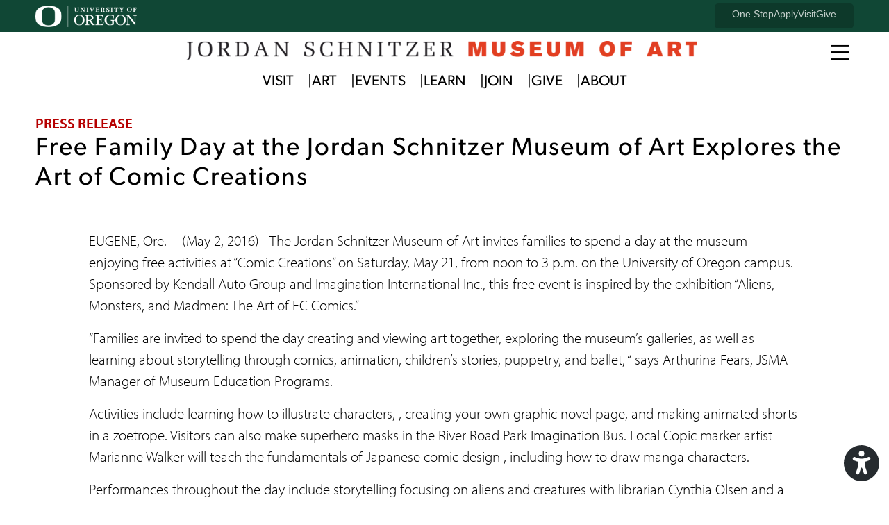

--- FILE ---
content_type: text/html; charset=UTF-8
request_url: https://jsma.uoregon.edu/free-family-day-jordan-schnitzer-museum-art-explores-art-comic-creations
body_size: 13456
content:
<!DOCTYPE html>
<html lang="en" dir="ltr" prefix="og: https://ogp.me/ns#">
  <head>
    <meta charset="utf-8" />
<style id="gutenberg-palette">:root {   .has-black-color{ color:#000 }  .has-black-background-color{ background-color:#000 }  .has-black-border-color{ border-color:#000 }  .has-white-color{ color:#FFFFFF }  .has-white-background-color{ background-color:#FFFFFF }  .has-white-border-color{ border-color:#FFFFFF }  .has-smoke-color{ color:#F1F1eF }  .has-smoke-background-color{ background-color:#F1F1eF }  .has-smoke-border-color{ border-color:#F1F1eF }  .has-red-color{ color:#B60000 }  .has-red-background-color{ background-color:#B60000 }  .has-red-border-color{ border-color:#B60000 }  .has-ore-color{ color:#515860 }  .has-ore-background-color{ background-color:#515860 }  .has-ore-border-color{ border-color:#515860 }  .has-blue-suede-color{ color:#C5D3D3 }  .has-blue-suede-background-color{ background-color:#C5D3D3 }  .has-blue-suede-border-color{ border-color:#C5D3D3 }  .has-pigeon-color{ color:#E4E9E9 }  .has-pigeon-background-color{ background-color:#E4E9E9 }  .has-pigeon-border-color{ border-color:#E4E9E9 }  .has-sage-color{ color:#D8DACF }  .has-sage-background-color{ background-color:#D8DACF }  .has-sage-border-color{ border-color:#D8DACF }  .has-brand-red-color{ color:#F20000 }  .has-brand-red-background-color{ background-color:#F20000 }  .has-brand-red-border-color{ border-color:#F20000 }  .has-black-color{ color:#000 }  .has-black-background-color{ background-color:#000 }  .has-black-border-color{ border-color:#000 }  .has-white-color{ color:#fff }  .has-white-background-color{ background-color:#fff }  .has-white-border-color{ border-color:#fff }  .has-smoke-color{ color:#F1F1eF }  .has-smoke-background-color{ background-color:#F1F1eF }  .has-smoke-border-color{ border-color:#F1F1eF }  .has-red-color{ color:#B60000 }  .has-red-background-color{ background-color:#B60000 }  .has-red-border-color{ border-color:#B60000 }  .has-ore-color{ color:#515860 }  .has-ore-background-color{ background-color:#515860 }  .has-ore-border-color{ border-color:#515860 }  .has-blue-suede-color{ color:#C5D3D3 }  .has-blue-suede-background-color{ background-color:#C5D3D3 }  .has-blue-suede-border-color{ border-color:#C5D3D3 }  .has-pigeon-color{ color:#E4E9E9 }  .has-pigeon-background-color{ background-color:#E4E9E9 }  .has-pigeon-border-color{ border-color:#E4E9E9 }  .has-sage-color{ color:#D8DACF }  .has-sage-background-color{ background-color:#D8DACF }  .has-sage-border-color{ border-color:#D8DACF }  .has-brand-red-color{ color:#F20000 }  .has-brand-red-background-color{ background-color:#F20000 }  .has-brand-red-border-color{ border-color:#F20000 } }</style>
<style id="gutenberg-gradients">:root {   .has-white-mist-gradient-background{ background:linear-gradient(135deg,rgba(255,255,255,0.75) 0%,rgba(255,255,225,0.75) 100%) } }</style>
<style id="gutenberg-font-sizes">:root {   .has-main-title-font-size{ font-size:clamp(2.4rem, 1.5842rem + 2.6105vw, 5.5rem) }  .has-xxl-font-size{ font-size:clamp(1.9rem, 1.6632rem + 0.7579vw, 2.8rem) }  .has-xl-font-size{ font-size:clamp(1.78rem, 1.5642rem + 0.6905vw, 2.6rem) }  .has-large-font-size{ font-size:clamp(1.6rem, 1.3895rem + 0.6737vw, 2.4rem) }  .has-med-font-size{ font-size:clamp(1.35rem, 1.2842rem + 0.2105vw, 1.6rem) }  .has-body-font-size{ font-size:clamp(1.25rem, 1.2105rem + 0.1263vw, 1.4rem) }  .has-small-font-size{ font-size:clamp(1.05rem, 1.0105rem + 0.1263vw, 1.2rem) }  .has-xs-font-size{ font-size:clamp(1rem, 0.9737rem + 0.0842vw, 1.1rem) }  .has-xxs-font-size{ font-size:clamp(0.95rem, 0.9237rem + 0.0842vw, 1.05rem) }  .has-caption-font-size{ font-size:clamp(0.95rem, 0.9237rem + 0.0842vw, 1.05rem) } }</style>
<meta name="description" content="EUGENE, Ore. -- (May 2, 2016) - The Jordan Schnitzer Museum of Art invites families to spend a day at the museum enjoying free activities at “Comic Creations” on Saturday, May 21, from noon to 3 p.m. on the University of Oregon campus. Sponsored by Kendall Auto Group and Imagination International Inc., this free event is inspired by the exhibition “Aliens, Monsters, and Madmen: The Art of EC Comics.”" />
<meta name="geo.region" content="US-OR" />
<link rel="canonical" href="https://jsma.uoregon.edu/free-family-day-jordan-schnitzer-museum-art-explores-art-comic-creations" />
<meta name="robots" content="max-image-preview:large" />
<meta property="og:site_name" content="Jordan Schnitzer Museum of Art" />
<meta property="og:url" content="https://jsma.uoregon.edu/free-family-day-jordan-schnitzer-museum-art-explores-art-comic-creations" />
<meta property="og:title" content="Free Family Day at the Jordan Schnitzer Museum of Art Explores the Art of Comic Creations" />
<meta property="og:image:alt" content="og:image:alt" />
<meta name="Generator" content="Drupal 10 (https://www.drupal.org)" />
<meta name="MobileOptimized" content="width" />
<meta name="HandheldFriendly" content="true" />
<meta name="viewport" content="width=device-width, initial-scale=1.0" />
<script type="application/ld+json">{
    "@context": "https://schema.org",
    "@type": "BreadcrumbList",
    "itemListElement": [
        {
            "@type": "ListItem",
            "position": 1,
            "name": "Free Family Day At The Jordan Schnitzer Museum of Art Explores The Art of Comic Creations"
        }
    ]
}</script>
<link rel="icon" href="/themes/jsma_theme/images/jsma-theme-fav.png" type="image/png" />

    <title>Free Family Day at the Jordan Schnitzer Museum of Art Explores the Art of Comic Creations | Jordan Schnitzer Museum of Art</title>
    <link rel="stylesheet" media="all" href="/core/themes/stable9/css/system/components/align.module.css?t0j5ke" />
<link rel="stylesheet" media="all" href="/core/themes/stable9/css/system/components/fieldgroup.module.css?t0j5ke" />
<link rel="stylesheet" media="all" href="/core/themes/stable9/css/system/components/container-inline.module.css?t0j5ke" />
<link rel="stylesheet" media="all" href="/core/themes/stable9/css/system/components/clearfix.module.css?t0j5ke" />
<link rel="stylesheet" media="all" href="/core/themes/stable9/css/system/components/details.module.css?t0j5ke" />
<link rel="stylesheet" media="all" href="/core/themes/stable9/css/system/components/hidden.module.css?t0j5ke" />
<link rel="stylesheet" media="all" href="/core/themes/stable9/css/system/components/item-list.module.css?t0j5ke" />
<link rel="stylesheet" media="all" href="/core/themes/stable9/css/system/components/js.module.css?t0j5ke" />
<link rel="stylesheet" media="all" href="/core/themes/stable9/css/system/components/nowrap.module.css?t0j5ke" />
<link rel="stylesheet" media="all" href="/core/themes/stable9/css/system/components/position-container.module.css?t0j5ke" />
<link rel="stylesheet" media="all" href="/core/themes/stable9/css/system/components/reset-appearance.module.css?t0j5ke" />
<link rel="stylesheet" media="all" href="/core/themes/stable9/css/system/components/resize.module.css?t0j5ke" />
<link rel="stylesheet" media="all" href="/core/themes/stable9/css/system/components/system-status-counter.css?t0j5ke" />
<link rel="stylesheet" media="all" href="/core/themes/stable9/css/system/components/system-status-report-counters.css?t0j5ke" />
<link rel="stylesheet" media="all" href="/core/themes/stable9/css/system/components/system-status-report-general-info.css?t0j5ke" />
<link rel="stylesheet" media="all" href="/core/themes/stable9/css/system/components/tablesort.module.css?t0j5ke" />
<link rel="stylesheet" media="all" href="/libraries/fontawesome/css/fontawesome.min.css?t0j5ke" />
<link rel="stylesheet" media="all" href="/libraries/fontawesome/css/brands.min.css?t0j5ke" />
<link rel="stylesheet" media="all" href="/libraries/fontawesome/css/duotone.min.css?t0j5ke" />
<link rel="stylesheet" media="all" href="/libraries/fontawesome/css/light.min.css?t0j5ke" />
<link rel="stylesheet" media="all" href="/libraries/fontawesome/css/sharp-light.min.css?t0j5ke" />
<link rel="stylesheet" media="all" href="/libraries/fontawesome/css/sharp-regular.min.css?t0j5ke" />
<link rel="stylesheet" media="all" href="/libraries/fontawesome/css/sharp-solid.min.css?t0j5ke" />
<link rel="stylesheet" media="all" href="/modules/contrib/gutenberg/js/vendor/gutenberg/block-library/style.css?t0j5ke" />
<link rel="stylesheet" media="all" href="/modules/contrib/gutenberg/js/vendor/gutenberg/block-library/theme.css?t0j5ke" />
<link rel="stylesheet" media="all" href="/modules/contrib/office_hours/css/office_hours.css?t0j5ke" />
<link rel="stylesheet" media="all" href="/core/themes/stable9/css/core/assets/vendor/normalize-css/normalize.css?t0j5ke" />
<link rel="stylesheet" media="all" href="/themes/custom/jsma_theme/css/components/action-links.css?t0j5ke" />
<link rel="stylesheet" media="all" href="/themes/custom/jsma_theme/css/components/breadcrumb.css?t0j5ke" />
<link rel="stylesheet" media="all" href="/themes/custom/jsma_theme/css/components/button.css?t0j5ke" />
<link rel="stylesheet" media="all" href="/themes/custom/jsma_theme/css/components/container-inline.css?t0j5ke" />
<link rel="stylesheet" media="all" href="/themes/custom/jsma_theme/css/components/details.css?t0j5ke" />
<link rel="stylesheet" media="all" href="/themes/custom/jsma_theme/css/components/exposed-filters.css?t0j5ke" />
<link rel="stylesheet" media="all" href="/themes/custom/jsma_theme/css/components/field.css?t0j5ke" />
<link rel="stylesheet" media="all" href="/themes/custom/jsma_theme/css/components/form.css?t0j5ke" />
<link rel="stylesheet" media="all" href="/themes/custom/jsma_theme/css/components/icons.css?t0j5ke" />
<link rel="stylesheet" media="all" href="/themes/custom/jsma_theme/css/components/inline-form.css?t0j5ke" />
<link rel="stylesheet" media="all" href="/themes/custom/jsma_theme/css/components/item-list.css?t0j5ke" />
<link rel="stylesheet" media="all" href="/themes/custom/jsma_theme/css/components/link.css?t0j5ke" />
<link rel="stylesheet" media="all" href="/themes/custom/jsma_theme/css/components/links.css?t0j5ke" />
<link rel="stylesheet" media="all" href="/themes/custom/jsma_theme/css/components/menu.css?t0j5ke" />
<link rel="stylesheet" media="all" href="/themes/custom/jsma_theme/css/components/more-link.css?t0j5ke" />
<link rel="stylesheet" media="all" href="/themes/custom/jsma_theme/css/components/pager.css?t0j5ke" />
<link rel="stylesheet" media="all" href="/themes/custom/jsma_theme/css/components/tabledrag.css?t0j5ke" />
<link rel="stylesheet" media="all" href="/themes/custom/jsma_theme/css/components/tableselect.css?t0j5ke" />
<link rel="stylesheet" media="all" href="/themes/custom/jsma_theme/css/components/tablesort.css?t0j5ke" />
<link rel="stylesheet" media="all" href="/themes/custom/jsma_theme/css/components/tabs.css?t0j5ke" />
<link rel="stylesheet" media="all" href="/themes/custom/jsma_theme/css/components/textarea.css?t0j5ke" />
<link rel="stylesheet" media="all" href="/themes/custom/jsma_theme/css/components/ui-dialog.css?t0j5ke" />
<link rel="stylesheet" media="all" href="/themes/custom/jsma_theme/css/components/messages.css?t0j5ke" />
<link rel="stylesheet" media="all" href="/themes/custom/jsma_theme/css/components/node.css?t0j5ke" />
<link rel="stylesheet" media="all" href="/themes/custom/jsma_theme/css/theme-style.css?t0j5ke" />
<link rel="stylesheet" media="all" href="https://cdn.jsdelivr.net/npm/@fancyapps/ui@5.0/dist/fancybox/fancybox.css" />
<link rel="stylesheet" media="all" href="/themes/custom/jsma_theme/css/theme/exhibition-info.css?t0j5ke" />
<link rel="stylesheet" media="all" href="/themes/custom/jsma_theme/css/theme/feat-image.css?t0j5ke" />
<link rel="stylesheet" media="all" href="/themes/custom/jsma_theme/css/theme/exhibition-hero.css?t0j5ke" />
<link rel="stylesheet" media="all" href="/themes/custom/jsma_theme/css/theme/view-layouts.css?t0j5ke" />
<link rel="stylesheet" media="all" href="/themes/custom/jsma_theme/css/theme/view-layouts-exhibition.css?t0j5ke" />
<link rel="stylesheet" media="all" href="/themes/custom/jsma_theme/css/theme/article-hero.css?t0j5ke" />
<link rel="stylesheet" media="all" href="/themes/custom/jsma_theme/css/theme/form-styles.css?t0j5ke" />
<link rel="stylesheet" media="all" href="/themes/custom/jsma_theme/css/theme/class-event-hero.css?t0j5ke" />
<link rel="stylesheet" media="all" href="/themes/custom/jsma_theme/css/theme/forms.css?t0j5ke" />
<link rel="stylesheet" media="all" href="/themes/custom/jsma_theme/css/theme/pager.css?t0j5ke" />
<link rel="stylesheet" media="all" href="/themes/custom/jsma_theme/css/theme/alert-bar.css?t0j5ke" />
<link rel="stylesheet" media="all" href="/themes/custom/jsma_theme/css/theme/modal-menu.css?t0j5ke" />
<link rel="stylesheet" media="all" href="/themes/custom/jsma_theme/css/theme/access-bar.css?t0j5ke" />
<link rel="stylesheet" media="all" href="https://use.typekit.net/qix1guv.css" />

    
    <!-- Google tag (gtag.js) --> <script async src="https://www.googletagmanager.com/gtag/js?id=AW-10776939982"></script> <script> window.dataLayer = window.dataLayer || []; function gtag(){dataLayer.push(arguments);} gtag('js', new Date()); gtag('config', 'AW-10776939982'); </script>
    <link rel="preconnect" href="https://fonts.googleapis.com">
    <link rel="preconnect" href="https://fonts.gstatic.com" crossorigin>
    <link href="https://fonts.googleapis.com/css2?family=Noto+Sans:ital,wght@0,100..900;1,100..900&display=swap" rel="stylesheet">
  </head>
  <body class="path-node page-node-type-article">
        <a href="#main-content" class="visually-hidden focusable skip-link">
      Skip to main content
    </a>
    
      <div class="dialog-off-canvas-main-canvas" data-off-canvas-main-canvas>
      
<div class="layout-container">
  <header role="banner">
          <section class="uo-banner alignfull">
          <div class="region region-uo-bar wp-block-group is-content-justification-space-between is-layout-flex wp-block-group-is-layout-flex is-content-align-center alignwide uo-banner-inner">
    <div id="block-jsma-theme-universityoforegonbannerlogo" class="block block-block-content block-block-contentb7002657-73e7-4498-a2aa-e0b78372d317 block-university-of-oregon-banner-logo">
  
    
      
            <div class="clearfix text-formatted field field--name-body field--type-text-with-summary field--label-hidden field__item">
<div class="wp-block-group uo-logo-banner is-layout-constrained wp-block-group-is-layout-constrained"><div class="wp-block-group__inner-container">
<figure class="wp-block-image size-large"><a href="https://www.uoregon.edu/?utm_source=banner-module&amp;utm_campaign=banner" target="_blank" rel=" noreferrer noopener"><img src="/sites/default/files/styles/large/public/2024-08/UOSignature-WHT.png.webp?itok=UShmoDXO" alt="University of Oregon" class="wp-image-730" data-entity-type="file" data-entity-uuid="05351978-3beb-423a-a009-02c68b256f7d" data-image-style="original"></a></figure>
</div></div>
</div>
      
  </div>
<nav role="navigation" aria-labelledby="block-jsma-theme-universityoforegonbannermenu-menu" id="block-jsma-theme-universityoforegonbannermenu" class="block block-menu navigation menu--uo-banner-menu">
            
  <h2 class="visually-hidden" id="block-jsma-theme-universityoforegonbannermenu-menu">University of Oregon Banner Menu</h2>
  

        
              <ul class="menu">
                    <li class="menu-item">
        <a href="https://onestop.uoregon.edu/">One Stop</a>
              </li>
                <li class="menu-item">
        <a href="https://www.uoregon.edu/admissions-and-financial-aid">Apply</a>
              </li>
                <li class="menu-item">
        <a href="https://visit.uoregon.edu/">Visit</a>
              </li>
                <li class="menu-item">
        <a href="https://giving.uoregon.edu/">Give</a>
              </li>
        </ul>
  


  </nav>

  </div>

      </section>
          <div class="region region-header wp-block-group is-content-justification-space-between is-layout-flex wp-block-group-is-layout-flex is-content-align-center alignwide">
    <div id="block-jsma-theme-museumhours" class="block block-block-content block-block-contente4a9af26-e51e-4de1-bf96-0d7b2670a71e block-museum-hours">
  
    
      
      <div js-office-hours-status-data="{&quot;entity_type&quot;:&quot;block_content&quot;,&quot;entity_id&quot;:&quot;9&quot;,&quot;field_name&quot;:&quot;field_museum_hours&quot;,&quot;langcode&quot;:&quot;en&quot;,&quot;view_mode&quot;:&quot;full&quot;,&quot;request_time&quot;:1769120196}" class="field field--name-field-museum-hours field--type-office-hours field--label-hidden field__items">
              <div class="field__item"><div class="office-hours-status office-hours-status--open">
      Currently open!
  </div>
</div>
              <div class="field__item">  <meta property="openingHours" itemprop="openingHours" content="Mo-Tu "/>
  <meta property="openingHours" itemprop="openingHours" content="We 11:00-20:00"/>
  <meta property="openingHours" itemprop="openingHours" content="Th-Su 11:00-17:00"/>
</div>
              <div class="field__item"><div class="office-hours office-hours office-hours-status--open"><div class="office-hours__item"><span class="office-hours__item-label" style="width: 6.6em;">Monday: </span><span class="office-hours__item-comments">Closed</span><span><br /></span></div><div class="office-hours__item"><span class="office-hours__item-label" style="width: 6.6em;">Tuesday: </span><span class="office-hours__item-comments">Closed</span><span><br /></span></div><div class="office-hours__item"><span class="office-hours__item-label" style="width: 6.6em;">Wednesday: </span><span class="office-hours__item-slots">11:00 am-8:00 pm</span><span><br /></span></div><div class="office-hours__item"><span class="office-hours__item-label" style="width: 6.6em;">Thursday: </span><span class="office-hours__item-slots">11:00 am-5:00 pm</span><span><br /></span></div><div class="office-hours__item"><span class="office-hours__item-label" style="width: 6.6em;">Friday: </span><span class="office-hours__item-slots">11:00 am-5:00 pm</span><span><br /></span></div><div class="office-hours__item"><span class="office-hours__item-label" style="width: 6.6em;">Saturday: </span><span class="office-hours__item-slots">11:00 am-5:00 pm</span><span><br /></span></div><div class="office-hours__item"><span class="office-hours__item-label" style="width: 6.6em;">Sunday: </span><span class="office-hours__item-slots">11:00 am-5:00 pm</span><span><br /></span></div></div></div>
          </div>
  
  </div>
<div id="block-jsma-theme-sitebranding" class="block block-block-content block-block-content53c71958-ebf4-4fea-b5ec-8bc84854fa8c block-site-branding">
  
    
      
            <div class="field field--name-field-desktop-site-logo field--type-entity-reference field--label-hidden field__item"><article class="media media--type-image media--view-mode-default">
  
      
            <div class="field field--name-field-media-image field--type-image field--label-hidden field__item">  <img loading="lazy" src="/sites/default/files/styles/large/public/2024-08/JSMA-LOGO-HORIZ-BLACK-RED_1.png.webp?itok=O9j-Iz1M" width="1800" height="67" alt="Jordan Schnitzer Museum of Art" title="Jordan Schnitzer Museum of Art Logo Horizontal Logo" class="image-style-large" />


</div>
      
  </article>
</div>
      
            <div class="field field--name-field-mobile-site-logo field--type-entity-reference field--label-hidden field__item"><article class="media media--type-image media--view-mode-default">
  
      
            <div class="field field--name-field-media-image field--type-image field--label-hidden field__item">  <img loading="lazy" src="/sites/default/files/styles/large/public/2024-09/JSMA-LOGO-STACKED-BLACK-RED.png.webp?itok=7VnNTe-f" width="1800" height="270" alt="Jordan Schnitzer Museum of Art" title="Better resolution JSMA stacked logo" class="image-style-large" />


</div>
      
  </article>
</div>
      
  </div>

    <div id="modal-menu" class="modal-menu-toggle"><button id="open-modal" class="toggle nav-toggle menu-toggle" type="button" data-a11y-dialog-show="modal-menu"><span class="has-screenreader-text">Open full navigation menu</span><i class="fa-light fa-bars"></i></button></div>
  </div>

      <div class="region region-primary-menu">
    <nav role="navigation" aria-labelledby="block-jsma-theme-main-menu-menu" id="block-jsma-theme-main-menu" class="block block-menu navigation menu--main">
            
  <h2 class="visually-hidden" id="block-jsma-theme-main-menu-menu">Main navigation</h2>
  

        
              <ul class="menu">
                    <li class="menu-item menu-item--collapsed">
        <a href="/visit" data-drupal-link-system-path="node/4">Visit</a>
              </li>
                <li class="menu-item menu-item--collapsed">
        <a href="/art" data-drupal-link-system-path="node/9">Art</a>
              </li>
                <li class="menu-item">
        <a href="/events" data-drupal-link-system-path="node/5">Events</a>
              </li>
                <li class="menu-item menu-item--collapsed">
        <a href="/learn" data-drupal-link-system-path="node/6">Learn</a>
              </li>
                <li class="menu-item menu-item--collapsed">
        <a href="/join" data-drupal-link-system-path="node/7">Join</a>
              </li>
                <li class="menu-item menu-item--collapsed">
        <a href="/give" data-drupal-link-system-path="node/8">Give</a>
              </li>
                <li class="menu-item menu-item--collapsed">
        <a href="/about" data-drupal-link-system-path="node/10">About</a>
              </li>
        </ul>
  


  </nav>

  </div>

    <button class="toggle nav-toggle access-toggle" type="button" data-a11y-dialog-show="access-toolbar">
    <div class="access-toggle-icon">
        <svg xmlns="http://www.w3.org/2000/svg" height="20" width="20" viewBox="0 0 512 512"><!--!Font Awesome Free 6.6.0 by @fontawesome - https://fontawesome.com License - https://fontawesome.com/license/free Copyright 2024 Fonticons, Inc.--><path fill="#262b2f" d="M0 256a256 256 0 1 1 512 0A256 256 0 1 1 0 256zm161.5-86.1c-12.2-5.2-26.3 .4-31.5 12.6s.4 26.3 12.6 31.5l11.9 5.1c17.3 7.4 35.2 12.9 53.6 16.3l0 50.1c0 4.3-.7 8.6-2.1 12.6l-28.7 86.1c-4.2 12.6 2.6 26.2 15.2 30.4s26.2-2.6 30.4-15.2l24.4-73.2c1.3-3.8 4.8-6.4 8.8-6.4s7.6 2.6 8.8 6.4l24.4 73.2c4.2 12.6 17.8 19.4 30.4 15.2s19.4-17.8 15.2-30.4l-28.7-86.1c-1.4-4.1-2.1-8.3-2.1-12.6l0-50.1c18.4-3.5 36.3-8.9 53.6-16.3l11.9-5.1c12.2-5.2 17.8-19.3 12.6-31.5s-19.3-17.8-31.5-12.6L338.7 175c-26.1 11.2-54.2 17-82.7 17s-56.5-5.8-82.7-17l-11.9-5.1zM256 160a40 40 0 1 0 0-80 40 40 0 1 0 0 80z"/></svg>
    </div>
    <span class="screen-reader-text">Accessibility Toolbar</span>
</button>

<div class="dialog-container access-toolbar-modal" aria-hidden="true" data-a11y-dialog="access-toolbar">
    <div data-a11y-dialog-hide class="dialog-overlay"></div>
    <div role="document" class="has-white-background-color has-background has-text-color has-black-color access-modal-inner">
        <h2 class="wp-block-heading alignwide has-large-font-size"><strong>Accessibility Toolbar</strong></h2>
                    <div id="block-jsma-theme-accessibilitytoolbar" class="block block-block-content block-block-content6266768f-60b8-494b-b62c-827ca3d85f2d block-accessibility-toolbar">
  
          
      
            <div class="clearfix text-formatted field field--name-body field--type-text-with-summary field--label-hidden field__item"><p>We use cookies to remember your customised accessibility settings to optimise your visit to our site. If you have disabled cookies, this may prevent your browser from keeping your accessibility changes.</p></div>
      
  </div>

        
        <!--text-options-->
        <div id="text" class="wp-block-group alignwide has-border-color has-pigeon-border-color has-background is-vertical is-layout-flex wp-container-core-group-layout-11 wp-block-group-is-layout-flex flex-col">
                        
            <h3 class="wp-block-heading has-med-font-size has-semi-bold-font-weight"><span class="access-icon text-size"><span>A</span><span>A</span></span> Text Size</h3>
                        
            <div class="wp-block-group alignwide is-content-justification-space-between is-nowrap is-layout-flex wp-container-core-group-layout-10 wp-block-group-is-layout-flex">

                <div class="access-options">
                    <input type="radio" id="smallText" name="text" value="smallText">
                    <label for="smallText" class="small-text"><span>Smaller</span></label>
                </div>

                <!-- id="access-text-standard" value="standard"-->
                <div class="access-options">
                    <input type="radio" id="defaultText" name="text" value="defaultText">
                    <label for="defaultText" class="default-text"><span>Default</span></label>
                </div>

                <!-- id="access-text-large" value="large"-->
                <div class="access-options">
                    <input type="radio" id="largeText" name="text" value="largeText">
                    <label for="largeText" class="large-text"><span>Larger</span></label>
                </div>

                <!-- id="access-text-xl" value="xl"-->
                <div class="access-options">
                    <input type="radio" id="largestText" name="text" value="largestText">
                    <label for="largestText" class="largest-text"><span>Largest</span></label>
                </div>

            </div>
        </div><!--Access Text options end-->

        <!--col options -->
        <div class="wp-block-columns alignwide is-layout-flex wp-block-columns-is-layout-flex">
                        
            <div id="contrast" class="wp-block-column has-background has-border-color has-pigeon-border-color is-layout-flow wp-block-column-is-layout-flow">
                <h3 class="wp-block-heading has-med-font-size has-semi-bold-font-weight"><i class="fa-solid fa-circle-half-stroke"></i>  Contrast</h3>
                <ul class="contrast-list reset-list-style">
                    <li class="access-options"><input type="radio" id="access-contrast-standard" name="accessContrast" value="standard" checked tabindex="5">
                    <label for="access-contrast-standard" class="default-contrast radio-label"><span>a</span></label></li>

                    <li class="access-options"><input type="radio" id="access-contrast-low" name="accessContrast" value="low">
                    <label for="access-contrast-low" class="low-contrast radio-label"><span>a</span></label></li>

                    <li class="access-options"><input type="radio" id="access-contrast-high" name="accessContrast" value="high">
                    <label for="access-contrast-high" class="high-contrast radio-label"><span>a</span></label></li>
                </ul>
            </div><!--contrast ends -->

            <div id="underline" class="wp-block-column has-background has-border-color has-pigeon-border-color is-layout-flow wp-block-column-is-layout-flow">
                <h3 class="wp-block-heading has-med-font-size has-semi-bold-font-weight"><span style="text-decoration:underline;">U</span>  Underline links</h3>
                <div class="paddle-switch">
                    <div class="switch-item">
                        <input class="radio-switch" id="access-underline-off" type="radio" name="accessUnderline" value="standardLink" checked>
                        <label class="underline-off" for="access-underline-off">Off</label>
                    </div>

                    <div class="switch-item">
                        <input class="radio-switch" id="access-underline-on" type="radio" name="accessUnderline" value="underline">
                        <label class="underline-on" for="access-underline-on">On</label>
                    </div>
                </div>
            </div><!--underline ends-->

            <div id="motion" class="wp-block-column has-background has-border-color has-pigeon-border-color is-layout-flow wp-block-column-is-layout-flow">
                <h3 class="wp-block-heading has-med-font-size has-semi-bold-font-weight"><i class="fa-regular fa-film-slash"></i>  Deactivate motion</h3>
                <div class="paddle-switch">
                    <div class="switch-item">
                        <input class="radio-switch" id="access-motion-standard" type="radio" name="accessMotion" value="standardMotion" checked>
                        <label class="motion-off" for="access-motion-standard">Off</label>
                    </div>

                    <div class="switch-item">
                        <input class="radio-switch" id="access-motion-reduce" type="radio" name="accessMotion" value="reduce">
                        <label class="motion-on" for="access-motion-reduce">On</label>
                    </div>
                </div>
            </div><!--motion ends-->

        </div><!--cols options ends-->

        <button class="close-toolbar wp-element-button" type="button" data-a11y-dialog-hide="access-toolbar" aria-label="Close the dialog">
            <span><i class="fa-light fa-xmark"></i> Close accessibility toolbar</span>
        </button>

    </div>
</div>

  </header>
      <div class="region region-modal-menu dialog-container modal-menu" aria-hidden="true" data-a11y-dialog="modal-menu">
      <div data-a11y-dialog-hide class="dialog-overlay"></div>
      <div role="document" class="dialog-content has-background has-white-background-color">
        <div class="modal-menu-inner alignwide">
          <div class="modal-menu-close-toggle"><button id="close-modal" class="toggle nav-toggle menu-toggle" type="button" data-a11y-dialog-hide="modal-menu" aria-label="Close the menu"><i class="fa-light fa-xmark"></i></button></div>
          <div class="upper-modal-content">
              <div id="block-jsma-theme-sitebranding-2" class="block block-block-content block-block-content53c71958-ebf4-4fea-b5ec-8bc84854fa8c block-site-branding">
  
    
      
            <div class="field field--name-field-desktop-site-logo field--type-entity-reference field--label-hidden field__item"><article class="media media--type-image media--view-mode-default">
  
      
            <div class="field field--name-field-media-image field--type-image field--label-hidden field__item">  <img loading="lazy" src="/sites/default/files/styles/large/public/2024-08/JSMA-LOGO-HORIZ-BLACK-RED_1.png.webp?itok=O9j-Iz1M" width="1800" height="67" alt="Jordan Schnitzer Museum of Art" title="Jordan Schnitzer Museum of Art Logo Horizontal Logo" class="image-style-large" />


</div>
      
  </article>
</div>
      
            <div class="field field--name-field-mobile-site-logo field--type-entity-reference field--label-hidden field__item"><article class="media media--type-image media--view-mode-default">
  
      
            <div class="field field--name-field-media-image field--type-image field--label-hidden field__item">  <img loading="lazy" src="/sites/default/files/styles/large/public/2024-09/JSMA-LOGO-STACKED-BLACK-RED.png.webp?itok=7VnNTe-f" width="1800" height="270" alt="Jordan Schnitzer Museum of Art" title="Better resolution JSMA stacked logo" class="image-style-large" />


</div>
      
  </article>
</div>
      
  </div>
<nav role="navigation" aria-labelledby="block-jsma-theme-expandedmainnavigation-menu" id="block-jsma-theme-expandedmainnavigation" class="block block-menu navigation menu--main">
            
  <h2 class="visually-hidden" id="block-jsma-theme-expandedmainnavigation-menu">Expanded Main Navigation</h2>
  

        
              <ul class="menu">
                    <li class="menu-item menu-item--expanded">
        <a href="/visit" data-drupal-link-system-path="node/4">Visit</a>
                                <ul class="menu">
                    <li class="menu-item">
        <a href="/visit/hours-admission" data-drupal-link-system-path="node/674">Hours &amp; Admission</a>
              </li>
                <li class="menu-item">
        <a href="/visit/getting-here" data-drupal-link-system-path="node/675">Getting Here</a>
              </li>
                <li class="menu-item">
        <a href="/visit/shop" data-drupal-link-system-path="node/584">JSMA Museum Store</a>
              </li>
                <li class="menu-item">
        <a href="/visit/book-tour" data-drupal-link-system-path="node/67">Book a Tour</a>
              </li>
        </ul>
  
              </li>
                <li class="menu-item menu-item--expanded">
        <a href="/art" data-drupal-link-system-path="node/9">Art</a>
                                <ul class="menu">
                    <li class="menu-item">
        <a href="/art/exhibitions" data-drupal-link-system-path="node/20">Exhibitions</a>
              </li>
                <li class="menu-item">
        <a href="/art/exhibitions#upcoming" data-drupal-link-system-path="node/20">Upcoming Exhibitions</a>
              </li>
                <li class="menu-item">
        <a href="/art/collection" data-drupal-link-system-path="node/14">Collections</a>
              </li>
                <li class="menu-item">
        <a href="/art/shared-visions" data-drupal-link-system-path="node/320">Shared Visions</a>
              </li>
                <li class="menu-item">
        <a href="/art/galleries" data-drupal-link-system-path="node/24">Galleries</a>
              </li>
                <li class="menu-item">
        <a href="/art/virtual-tours" data-drupal-link-system-path="node/752">Virtual Tours</a>
              </li>
                <li class="menu-item">
        <a href="/art/past-exhibitions" data-drupal-link-system-path="node/28">Past Exhibitions</a>
              </li>
                <li class="menu-item">
        <a href="/art/online-exhibitions" data-drupal-link-system-path="node/558">Online Exhibitions</a>
              </li>
        </ul>
  
              </li>
                <li class="menu-item">
        <a href="/events" data-drupal-link-system-path="node/5">Events</a>
              </li>
                <li class="menu-item menu-item--expanded">
        <a href="/learn" data-drupal-link-system-path="node/6">Learn</a>
                                <ul class="menu">
                    <li class="menu-item">
        <a href="/learn/studio-programs" data-drupal-link-system-path="node/13">Studio Programs</a>
              </li>
                <li class="menu-item">
        <a href="/learn/teachers" data-drupal-link-system-path="node/23">For Teachers</a>
              </li>
                <li class="menu-item">
        <a href="/learn/faculty" data-drupal-link-system-path="node/22">For Faculty</a>
              </li>
                <li class="menu-item">
        <a href="/learn/art-heals" data-drupal-link-system-path="node/11">Art Heals</a>
              </li>
                <li class="menu-item">
        <a href="/learn/resources" data-drupal-link-system-path="node/569">Academic and Education Resources</a>
              </li>
        </ul>
  
              </li>
                <li class="menu-item menu-item--expanded">
        <a href="/join" data-drupal-link-system-path="node/7">Join</a>
                                <ul class="menu">
                    <li class="menu-item">
        <a href="/join/membership" data-drupal-link-system-path="node/27">Membership</a>
              </li>
                <li class="menu-item">
        <a href="/join/student-membership" data-drupal-link-system-path="node/32">Student Membership</a>
              </li>
                <li class="menu-item">
        <a href="/join/patron-circle" data-drupal-link-system-path="node/29">Patron Circle</a>
              </li>
        </ul>
  
              </li>
                <li class="menu-item menu-item--expanded">
        <a href="/give" data-drupal-link-system-path="node/8">Give</a>
                                <ul class="menu">
                    <li class="menu-item">
        <a href="/give/donate" data-drupal-link-system-path="node/17">Donate</a>
              </li>
                <li class="menu-item">
        <a href="/give/corporate-partner" data-drupal-link-system-path="node/16">Corporate Partner</a>
              </li>
        </ul>
  
              </li>
                <li class="menu-item menu-item--expanded">
        <a href="/about" data-drupal-link-system-path="node/10">About</a>
                                <ul class="menu">
                    <li class="menu-item">
        <a href="/about/contact-us" data-drupal-link-system-path="node/15">Contact Us</a>
              </li>
                <li class="menu-item">
        <a href="/about/history" data-drupal-link-system-path="node/25">History</a>
              </li>
                <li class="menu-item">
        <a href="/about/mission-values" data-drupal-link-system-path="node/50">Mission &amp; Values</a>
              </li>
                <li class="menu-item">
        <a href="/about/biennial-reports" data-drupal-link-system-path="node/51">Biennial Reports</a>
              </li>
                <li class="menu-item">
        <a href="/about/event-rentals" data-drupal-link-system-path="node/19">Event Rentals</a>
              </li>
                <li class="menu-item">
        <a href="/about/media" data-drupal-link-system-path="node/26">Media</a>
              </li>
                <li class="menu-item menu-item--collapsed">
        <a href="/about/employment" data-drupal-link-system-path="node/592">Opportunities</a>
              </li>
        </ul>
  
              </li>
        </ul>
  


  </nav>


          </div>
          <div class="lower-modal-content">
              <div class="region region-modal-menu-bar grid-col flex-mobile grid-col-modal-menu"> 
    <div class="search-block-form block block-search container-inline search-block" data-drupal-selector="search-block-form" id="block-jsma-theme-searchform" role="search">
  
    
      <form action="/search/node" method="get" id="search-block-form" accept-charset="UTF-8">
  <div class="js-form-item form-item js-form-type-search form-type-search js-form-item-keys form-item-keys form-no-label">
      <label for="edit-keys" class="visually-hidden">Search</label>
        <input title="Enter the terms you wish to search for." data-drupal-selector="edit-keys" type="search" id="edit-keys" name="keys" value="" size="15" maxlength="128" class="form-search" />

        </div>
<div data-drupal-selector="edit-actions" class="form-actions js-form-wrapper form-wrapper" id="edit-actions"><input data-drupal-selector="edit-submit" type="submit" id="edit-submit" value="Search" class="button js-form-submit form-submit" />
</div>

</form>

  </div>
<div id="block-jsma-theme-jsmasocialmedialinks-2" class="block block-block-content block-block-contentc036d7b4-32d9-45dc-b23d-8c953ba6964d block-jsma-social-media-links">
  
    
      
            <div class="field field--name-field-facebook field--type-link field--label-hidden field__item"><a href="https://www.facebook.com/JordanSchnitzerMuseumofArt">Facebook</a></div>
      
            <div class="field field--name-field-instagram field--type-link field--label-hidden field__item"><a href="https://www.instagram.com/jsmauo/">Instagram</a></div>
      
            <div class="field field--name-field-youtube field--type-link field--label-hidden field__item"><a href="https://www.youtube.com/user/JSchnitzMOA">YouTube</a></div>
      
  </div>
<nav role="navigation" aria-labelledby="block-jsma-theme-modalbottommenu-menu" id="block-jsma-theme-modalbottommenu" class="block block-menu navigation menu--modal-bottom-menu">
            
  <h2 class="visually-hidden" id="block-jsma-theme-modalbottommenu-menu">Modal Bottom Menu</h2>
  

        
              <ul class="menu">
                    <li class="menu-item">
        <a href="/about/contact-us" data-drupal-link-system-path="node/15">Contact</a>
              </li>
        </ul>
  


  </nav>

  </div>
 
          </div>
        </div>
      </div>
    </div>
  
      <div class="region region-mobile-brand wp-block-group alignwide is-layout-flex wp-block-group-is-layout-flex is-content-justification-center mobile-only">
            <div id="block-jsma-theme-sitebranding-3" class="block block-block-content block-block-content53c71958-ebf4-4fea-b5ec-8bc84854fa8c block-site-branding">
  
    
      
            <div class="field field--name-field-desktop-site-logo field--type-entity-reference field--label-hidden field__item"><article class="media media--type-image media--view-mode-default">
  
      
            <div class="field field--name-field-media-image field--type-image field--label-hidden field__item">  <img loading="lazy" src="/sites/default/files/styles/large/public/2024-08/JSMA-LOGO-HORIZ-BLACK-RED_1.png.webp?itok=O9j-Iz1M" width="1800" height="67" alt="Jordan Schnitzer Museum of Art" title="Jordan Schnitzer Museum of Art Logo Horizontal Logo" class="image-style-large" />


</div>
      
  </article>
</div>
      
            <div class="field field--name-field-mobile-site-logo field--type-entity-reference field--label-hidden field__item"><article class="media media--type-image media--view-mode-default">
  
      
            <div class="field field--name-field-media-image field--type-image field--label-hidden field__item">  <img loading="lazy" src="/sites/default/files/styles/large/public/2024-09/JSMA-LOGO-STACKED-BLACK-RED.png.webp?itok=7VnNTe-f" width="1800" height="270" alt="Jordan Schnitzer Museum of Art" title="Better resolution JSMA stacked logo" class="image-style-large" />


</div>
      
  </article>
</div>
      
  </div>

    </div>
  
  

  

  

  <main role="main">
    <a id="main-content" tabindex="-1"></a>
    <div class="layout-content">
        <div class="region region-breadcrumb">
    <div id="block-jsma-theme-breadcrumbs" class="block block-system block-system-breadcrumb-block block-breadcrumbs">
  
    
        <nav class="breadcrumb alignwide" role="navigation" aria-labelledby="system-breadcrumb">
    <h2 id="system-breadcrumb" class="visually-hidden">Breadcrumb</h2>
    <ol>
          <li>
                  Free Family Day At The Jordan Schnitzer Museum of Art Explores The Art of Comic Creations
              </li>
        </ol>
  </nav>

  </div>

  </div>

        <div class="region region-content">
    <div data-drupal-messages-fallback class="hidden"></div><div id="block-jsma-theme-content" class="block block-system block-system-main-block block-main-page-content">
  
    
      
<article data-history-node-id="439" class="node node--type-article node--view-mode-full">
 
  
    

  <div class="node__content">
    <div class="wp-block-group wp-block alignwide">
                                  <span class="article-tag-no-pad has-body-font-size has-bold-font-weight alignfull"><a href="/about/press-release">Press Release</a></span>
                        <h1 class="exhibition-title has-xxl-font-size alignfull">Free Family Day at the Jordan Schnitzer Museum of Art Explores the Art of Comic Creations</h1>
           
    </div>

    
            <div class="clearfix text-formatted field field--name-body field--type-text-with-summary field--label-hidden field__item"><p>EUGENE, Ore. -- (May 2, 2016) - The Jordan Schnitzer Museum of Art invites families to spend a day at the museum enjoying free activities at “Comic Creations” on Saturday, May 21, from noon to 3 p.m. on the University of Oregon campus. Sponsored by Kendall Auto Group and Imagination International Inc., this free event is inspired by the exhibition “Aliens, Monsters, and Madmen: The Art of EC Comics.”</p>
<p>“Families are invited to spend the day creating and viewing art together, exploring the museum’s galleries, as well as learning about storytelling through comics, animation, children’s stories, puppetry, and ballet, “ says Arthurina Fears, JSMA Manager of Museum Education Programs.</p>
<p>Activities include learning how to illustrate characters, , creating your own graphic novel page, and making animated shorts in a zoetrope. Visitors can also make superhero masks in the River Road Park Imagination Bus. Local Copic marker artist Marianne Walker will teach the fundamentals of Japanese comic design , including how to draw manga characters. </p>
<p>Performances throughout the day include storytelling focusing on aliens and creatures with librarian Cynthia Olsen and a monster-inspired ballet performance choreographed by Ballet Fantastique.<br />
Schedule of Events<br />
11 a.m. – 12 p.m.<br />
NewArt Northwest Kids artist reception12 p.m. – 3 p.m. Art Activities</p>
<p>Manga with Marianne Walker, Graphic Novel Pages, Zoetrope Animation, and Superhero Masks with the River Road Park Imagination Bus1 –1:20 p.m.<br />
Story Time with Cynthia Olsen, Eugene Public Library<br />
1:30 –2:15 p.m. Museum Highlights Tour</p>
<p>Tours available in English, French, and Spanish2:30 –2:50 p.m.</p>
<p>Ballet Fantastique: Performance of Monster Ballet &amp; Fairytales Grimm</p>
<p>About the Jordan Schnitzer Museum of Art<br />
The University of Oregon&#039;s Jordan Schnitzer Museum of Art is a premier Pacific Northwest museum for exhibitions and collections of historic and contemporary art based in a major university setting. The mission of the museum is to enhance the University of Oregon’s academic mission and to further the appreciation and enjoyment of the visual arts for the general public. The JSMA features significant collections galleries devoted to art from China, Japan, Korea, the Americas and Europe as well as changing special exhibition galleries. The JSMA is one of seven museums in Oregon accredited by the American Alliance of Museums.</p>
<p>The Jordan Schnitzer Museum of Art is located on the University of Oregon campus at 1430 Johnson Lane. Museum hours are 11 a.m. to 8 p.m. Wednesdays, and 11 a.m. to 5 p.m. Thursdays through Sundays. Admission is $5 for adults and $3 for senior citizens. Free admission is given to ages 18 and under, JSMA members, college students with ID, and University of Oregon faculty, staff and students. For information, contact the JSMA, 541-346-3027.</p>
<p>About the University of Oregon<br />
The University of Oregon is among the 108 institutions chosen from 4,633 U.S. universities for top-tier designation of &quot;Very High Research Activity&quot; in the 2010 Carnegie Classification of Institutions of Higher Education. The UO also is one of two Pacific Northwest members of the Association of American Universities.</p>
<p>Contact:<br />
JSMA: Debbie Williamson Smith, 541-346-0942, <a href="mailto:debbiews@uoregon.edu">debbiews@uoregon.edu</a></p>
<p>Links: Jordan Schnitzer Museum of Art, <a href="http://jsma.uoregon.edu">http://jsma.uoregon.edu</a></p>
</div>
      

    
  </div>

</article>

  </div>

  </div>

    </div>
  </main>

  <footer class="site-footer" role="contentinfo">
    <div class="site-footer__inner-container alignwide">
                <div class="region region-footer-brand">
    <div id="block-jsma-theme-sitebranding-4" class="block block-block-content block-block-content53c71958-ebf4-4fea-b5ec-8bc84854fa8c block-site-branding">
  
    
      
            <div class="field field--name-field-desktop-site-logo field--type-entity-reference field--label-hidden field__item"><article class="media media--type-image media--view-mode-default">
  
      
            <div class="field field--name-field-media-image field--type-image field--label-hidden field__item">  <img loading="lazy" src="/sites/default/files/styles/large/public/2024-08/JSMA-LOGO-HORIZ-BLACK-RED_1.png.webp?itok=O9j-Iz1M" width="1800" height="67" alt="Jordan Schnitzer Museum of Art" title="Jordan Schnitzer Museum of Art Logo Horizontal Logo" class="image-style-large" />


</div>
      
  </article>
</div>
      
            <div class="field field--name-field-mobile-site-logo field--type-entity-reference field--label-hidden field__item"><article class="media media--type-image media--view-mode-default">
  
      
            <div class="field field--name-field-media-image field--type-image field--label-hidden field__item">  <img loading="lazy" src="/sites/default/files/styles/large/public/2024-09/JSMA-LOGO-STACKED-BLACK-RED.png.webp?itok=7VnNTe-f" width="1800" height="270" alt="Jordan Schnitzer Museum of Art" title="Better resolution JSMA stacked logo" class="image-style-large" />


</div>
      
  </article>
</div>
      
  </div>
<div id="block-jsma-theme-universityoforegonlogo" class="block block-block-content block-block-content287fa56c-2d11-4e2d-860b-dcceac2ba48c block-university-of-oregon-logo">
  
    
      
            <div class="clearfix text-formatted field field--name-body field--type-text-with-summary field--label-hidden field__item">
<div class="wp-block-group oregon-logo is-layout-constrained wp-block-group-is-layout-constrained"><div class="wp-block-group__inner-container">
<figure class="wp-block-image size-large"><img src="/sites/default/files/styles/large/public/2024-08/UOSignature-356-445.png.webp?itok=qxfRPoDl" alt="University of Oregon" class="wp-image-731" data-entity-type="file" data-entity-uuid="21551d23-2f8f-4567-9ef3-e25be01fd990" data-image-style="original"></figure>
</div></div>
</div>
      
  </div>

  </div>

            <div class="wp-block-columns alignwide footer-museum-info">
                    <div class="region region-footer-location wp-block-column">
    <div id="block-jsma-theme-location" class="block block-block-content block-block-contentd7641805-afc1-4663-ac9c-0c01e0a510fc block-location">
  
          
      
            <div class="clearfix text-formatted field field--name-body field--type-text-with-summary field--label-hidden field__item"><p>1430 Johnson Lane&nbsp;<br>Eugene, OR 97403-1223</p><p><a href="https://www.google.com/maps/place/Jordan+Schnitzer+Museum+of+Art/@44.0443107,-123.077137,15z/data=!4m2!3m1!1s0x0:0x5940c22ebe664fa8?sa=X&amp;ved=1t:2428&amp;ictx=111">Get Directions</a></p></div>
      
  </div>

  </div>

                            <div class="region region-footer-contact wp-block-column">
    <div id="block-jsma-theme-connectwithus" class="block block-block-content block-block-contente5ed1b29-4f96-4855-abc4-e40fd891dcf8 block-connect-with-us">
  
          
      
  <div class="field field--name-field-contact-phone field--type-telephone field--label-visually_hidden">
    <div class="field__label visually-hidden">Phone</div>
              <div class="field__item"><a href="tel:541-346-3027">541-346-3027</a></div>
          </div>

  <div class="field field--name-field-contact-email field--type-email field--label-visually_hidden">
    <div class="field__label visually-hidden">Email</div>
              <div class="field__item"><a href="mailto:jsma@uoregon.edu">jsma@uoregon.edu</a></div>
          </div>

  </div>
<div id="block-jsma-theme-newslettersubscriptionbutton" class="block block-block-content block-block-content70ef73a3-97eb-4dd4-adfa-c9e002ce00b4 block-newsletter-subscription-button">
  
    
      
            <div class="clearfix text-formatted field field--name-body field--type-text-with-summary field--label-hidden field__item">
<div class="wp-block-buttons alignfull">
<div class="wp-block-button has-custom-width wp-block-button__width-100"><a class="wp-block-button__link wp-element-button" href="https://signup.e2ma.net/signup/1828218/1782509/" target="_blank" rel="noreferrer noopener">Subscribe to our e-newsletter</a></div>
</div>
</div>
      
  </div>
<div id="block-jsma-theme-jsmasocialmedialinks" class="block block-block-content block-block-contentc036d7b4-32d9-45dc-b23d-8c953ba6964d block-jsma-social-media-links">
  
    
      
            <div class="field field--name-field-facebook field--type-link field--label-hidden field__item"><a href="https://www.facebook.com/JordanSchnitzerMuseumofArt">Facebook</a></div>
      
            <div class="field field--name-field-instagram field--type-link field--label-hidden field__item"><a href="https://www.instagram.com/jsmauo/">Instagram</a></div>
      
            <div class="field field--name-field-youtube field--type-link field--label-hidden field__item"><a href="https://www.youtube.com/user/JSchnitzMOA">YouTube</a></div>
      
  </div>

  </div>

                            <div id="museum-hours"  class="region region-footer-hours wp-block-column">
    <div id="block-jsma-theme-museumhours-2" class="block block-block-content block-block-contente4a9af26-e51e-4de1-bf96-0d7b2670a71e block-hours">
  
          
      
      <div js-office-hours-status-data="{&quot;entity_type&quot;:&quot;block_content&quot;,&quot;entity_id&quot;:&quot;9&quot;,&quot;field_name&quot;:&quot;field_museum_hours&quot;,&quot;langcode&quot;:&quot;en&quot;,&quot;view_mode&quot;:&quot;full&quot;,&quot;request_time&quot;:1769120196}" class="field field--name-field-museum-hours field--type-office-hours field--label-hidden field__items">
              <div class="field__item"><div class="office-hours-status office-hours-status--open">
      Currently open!
  </div>
</div>
              <div class="field__item">  <meta property="openingHours" itemprop="openingHours" content="Mo-Tu "/>
  <meta property="openingHours" itemprop="openingHours" content="We 11:00-20:00"/>
  <meta property="openingHours" itemprop="openingHours" content="Th-Su 11:00-17:00"/>
</div>
              <div class="field__item"><div class="office-hours office-hours office-hours-status--open"><div class="office-hours__item"><span class="office-hours__item-label" style="width: 6.6em;">Monday: </span><span class="office-hours__item-comments">Closed</span><span><br /></span></div><div class="office-hours__item"><span class="office-hours__item-label" style="width: 6.6em;">Tuesday: </span><span class="office-hours__item-comments">Closed</span><span><br /></span></div><div class="office-hours__item"><span class="office-hours__item-label" style="width: 6.6em;">Wednesday: </span><span class="office-hours__item-slots">11:00 am-8:00 pm</span><span><br /></span></div><div class="office-hours__item"><span class="office-hours__item-label" style="width: 6.6em;">Thursday: </span><span class="office-hours__item-slots">11:00 am-5:00 pm</span><span><br /></span></div><div class="office-hours__item"><span class="office-hours__item-label" style="width: 6.6em;">Friday: </span><span class="office-hours__item-slots">11:00 am-5:00 pm</span><span><br /></span></div><div class="office-hours__item"><span class="office-hours__item-label" style="width: 6.6em;">Saturday: </span><span class="office-hours__item-slots">11:00 am-5:00 pm</span><span><br /></span></div><div class="office-hours__item"><span class="office-hours__item-label" style="width: 6.6em;">Sunday: </span><span class="office-hours__item-slots">11:00 am-5:00 pm</span><span><br /></span></div></div></div>
          </div>
  
  </div>

  </div>

              </div>
                <div class="region region-footer-row wp-block-group is-content-justification-space-between is-layout-flex wp-block-group-is-layout-flex is-content-align-bottom">
      <div id="block-jsma-theme-footersponsorlogos" class="block block-block-content block-block-content8e7d68d4-6175-4637-89bd-9a93d7f07fdc block-footer-sponsor-logos">
  
    
      
            <div class="clearfix text-formatted field field--name-body field--type-text-with-summary field--label-hidden field__item">
<div class="wp-block-group sponsor-logo-row is-nowrap is-layout-flex wp-container-core-group-layout-3 wp-block-group-is-layout-flex">
<figure class="wp-block-image size-medium"><img src="/sites/default/files/styles/medium/public/2024-08/aam-color-png.png.webp?itok=HoOHYsfY" alt="American Alliance of Museums" class="wp-image-6" data-entity-type="file" data-entity-uuid="ce55ee6b-9778-40db-9f7f-6d2f02577759" data-image-style="original"></figure>



<figure class="wp-block-image size-medium"><img src="/sites/default/files/styles/medium/public/2024-08/OAC-logo.png.webp?itok=X2DqiqPS" alt="Oregon Arts Commission" class="wp-image-4" data-entity-type="file" data-entity-uuid="ae42af24-e13c-4c4c-bb9f-9a944ceda2ce" data-image-style="original"></figure>



<figure class="wp-block-image size-medium"><img src="/sites/default/files/styles/medium/public/2024-08/oct-brand-logo.png.webp?itok=rfvpN2F-" alt="Cultural Trust" class="wp-image-5" data-entity-type="file" data-entity-uuid="04614683-9165-47a9-ace9-4078e29453a7" data-image-style="original"></figure>
</div>
</div>
      
  </div>
<nav role="navigation" aria-labelledby="block-jsma-theme-footer-menu" id="block-jsma-theme-footer" class="block block-menu navigation menu--footer">
            
  <h2 class="visually-hidden" id="block-jsma-theme-footer-menu">Footer Menu</h2>
  

        
              <ul class="menu">
                    <li class="menu-item">
        <a href="/about/contact-us" data-drupal-link-system-path="node/15">Contact Us</a>
              </li>
                <li class="menu-item">
        <a href="/about/media" data-drupal-link-system-path="node/26">Media</a>
              </li>
        </ul>
  


  </nav>

  </div>

          </div>
    <div class="region region-footer-bar wp-block-group alignfull has-background has-black-background-color has-color has-white-color is-content-justification-space-between is-layout-flex wp-block-group-is-layout-flex">
    <p class="copyright has-small-font-size"><i class="fa-light fa-copyright"></i> 2026 <span class="site-name copyright-site-name">University of Oregon <a href="/" rel="home"></a></span> <strong>|</strong> Website by <a href="https://surfaceimpression.digital/" target="_blank">Surface Impression</a></p>
            <nav role="navigation" aria-labelledby="block-jsma-theme-legalfootermenu-menu" id="block-jsma-theme-legalfootermenu" class="block block-menu navigation menu--legal-footer-menu">
            
  <h2 class="visually-hidden" id="block-jsma-theme-legalfootermenu-menu">Legal Footer Menu</h2>
  

        
              <ul class="menu">
                    <li class="menu-item">
        <a href="/privacy-policy" data-drupal-link-system-path="node/30">Privacy Policy</a>
              </li>
                <li class="menu-item">
        <a href="/site-accessibility" data-drupal-link-system-path="node/31">Site Accessibility</a>
              </li>
        </ul>
  


  </nav>

    </div>
  </footer>

</div>
  </div>

    
    <script type="application/json" data-drupal-selector="drupal-settings-json">{"path":{"baseUrl":"\/","pathPrefix":"","currentPath":"node\/439","currentPathIsAdmin":false,"isFront":false,"currentLanguage":"en"},"pluralDelimiter":"\u0003","ajaxTrustedUrl":{"\/search\/node":true},"user":{"uid":0,"permissionsHash":"435bef06baf4fe56662ca6624e4c1a698c59c32865d2f2410dbf9ff6dad75168"}}</script>
<script src="/core/assets/vendor/jquery/jquery.min.js?v=3.7.1"></script>
<script src="/core/assets/vendor/once/once.min.js?v=1.0.1"></script>
<script src="/core/misc/drupalSettingsLoader.js?v=10.4.1"></script>
<script src="https://cdn.jsdelivr.net/npm/@fancyapps/ui@5.0/dist/fancybox/fancybox.umd.js"></script>
<script src="https://cdn.jsdelivr.net/npm/a11y-dialog@8/dist/a11y-dialog.min.js"></script>
<script src="https://cdnjs.cloudflare.com/ajax/libs/jquery-cookie/1.4.1/jquery.cookie.min.js"></script>
<script src="/themes/custom/jsma_theme/js/custom.js?t0j5ke"></script>
<script src="/themes/custom/jsma_theme/js/cookies.js?t0j5ke"></script>
<script src="/themes/custom/jsma_theme/js/access-toolbar.js?t0j5ke"></script>
<script src="/modules/contrib/office_hours/js/office_hours_status_update.js?v=10.4.1"></script>

  </body>
</html>


--- FILE ---
content_type: text/css
request_url: https://jsma.uoregon.edu/themes/custom/jsma_theme/css/components/breadcrumb.css?t0j5ke
body_size: 318
content:
/**
 * @file
 * Styles for breadcrumbs.
 */

.breadcrumb {
  padding-bottom: 0.5em;
}
.breadcrumb ol {
  margin: 0;
  padding: 0;
}
[dir="rtl"] .breadcrumb ol {
  /* This is required to win over specificity of [dir="rtl"] ol */
  margin-right: 0;
}
.breadcrumb li {
  display: inline;
  margin: 0;
  padding: 0;
  list-style-type: none;
}
/* IE8 does not support :not() and :last-child. */
.breadcrumb li::before {
  content: " \BB ";
}
.breadcrumb li:first-child::before {
  content: none;
}
/*=== Breadcrumb styles for JSMA ===*/
.breadcrumb li{
  font-family: var(--body-font);
  font-size: var(--body-font-size);
}
.breadcrumb li::before{
  content: " | ";
  font-weight: var(--light-weight);
}
.breadcrumb li:not(:last-child){
  font-weight: var(--semi-bold-weight);
}
.breadcrumb li:last-child{
  font-weight: var(--extra-light-weight);
  display: none;
}
.breadcrumb li a{
  text-decoration: none;
  color: inherit;
}
/*=== JSMA Theme Styles ===*/
.breadcrumb{
  margin-top: 0;
}
/* Don't show for certain content types */
body.page-node-type-page .region-breadcrumb,
.page-node-type-exhibition .region-breadcrumb
/*, .page-node-type-collection .region-breadcrumb*/ {
  display: none;
}
.page-node-type-exhibition .region-breadcrumb{
  padding-top: 3rem;
}
/*=== Sort out padding at top of pages ===*/ 
@media screen and (min-width:800px){
  /* body.page-node-type-page:not(.path-frontpage) .layout-content,
  .page-node-type-collection .layout-content,
  .page-node-type-shop .layout-content,
  .page-node-type-events .layout-content,
  .page-node-type-classes-workshops .layout-content,
  .path-taxonomy .layout-content,
  .page-node-type-article .layout-content{
    padding-top: 5rem;
  } */
  /* Pad breadcrumb for content-types not pages*/
  .page-node-type-exhibition .region-breadcrumb{
    padding-top: 3rem;
  }
}
.page-node-type-exhibition .exhibition-hero,
.page-node-type-events .exhibition-hero,
.page-node-type-classes-workshops .exhibition-hero,
.page-node-type-article .layout-content .node__content > .wp-block-group.alignwide:first-child{
  margin-top: 0;
}

--- FILE ---
content_type: text/css
request_url: https://jsma.uoregon.edu/themes/custom/jsma_theme/css/theme-style.css?t0j5ke
body_size: 11650
content:
/**
* @file
* JSMA custom theme global style CSS file.
*/
/* TEMPORARY */
header .region-header #block-jsma-theme-museumhours{
    visibility: hidden;
}
/* Temp for testing and build */
/*body.path-node #toolbar-administration, body.path-taxonomy #toolbar-administration, body.path-frontpage #toolbar-administration{
    display: none;
}
body.toolbar-tray-open.toolbar-vertical.toolbar-fixed, html.toolbar-tray-open.toolbar-vertical.toolbar-fixed{
    margin-left: 0 !important;
} */
/**********************************************\
1.  GLOBALS
\**********************************************/
:root{
    /* Colour palette */
    --black: #000000;
    --white: #FFFFFF;
    --smoke: #F1F1EF;
    --red: #B60000;
    --ore: #515860;
    --blue-suede: #C5D3D3;
    --pigeon: #E4E9E9;
    --sage: #D8DACF;
    --brand-red: #F20000;

    /* font family */
    --heading-font: "canada-type-gibson", sans-serif;
    --accent-font: "adobe-caslon-pro", serif;
    --body-font: "myriad-pro", "Noto Sans", sans-serif;

    /* font weights */
    --extra-light-weight: 200;
    --light-weight: 300;
    --reg-weight: 400;
    --med-weight: 500;
    --semi-bold-weight: 600;
    --bold-weight: 700;
    --black-weight: 900;

    /* font sizes */
    --main-title-font-size: clamp(2.4rem, 1.5842rem + 2.6105vw, 5.5rem);
    --xxl-font-size: clamp(1.9rem, 1.6632rem + 0.7579vw, 2.8rem);
    --xl-font-size: clamp(1.78rem, 1.6168rem + 0.5221vw, 2.4rem);
    --large-font-size: clamp(1.6rem, 1.3895rem + 0.6737vw, 2.4rem); 
    --med-font-size: clamp(1.35rem, 1.2842rem + 0.2105vw, 1.6rem);
    --body-font-size: clamp(1.25rem, 1.2105rem + 0.1263vw, 1.4rem); 
    --small-font-size: clamp(1.05rem, 1.0105rem + 0.1263vw, 1.2rem); 
    --xs-font-size: clamp(1rem, 0.9737rem + 0.0842vw, 1.1rem);
    --xxs-font-size: clamp(0.95rem, 0.9237rem + 0.0842vw, 1.05rem);  
    --caption-font-size: clamp(0.95rem, 0.9237rem + 0.0842vw, 1.05rem);

    /* line-height */
    --reg-line-height: 1.5;
    --heading-line-height: 1.2;

    /* link underlines */
    --underline-offset: 0.36rem;
    --underline-thickness: 1.5px;
    --border-width: 2px;

    /* Focus Outlines */
    --focus-outline: 2px dotted;
	--focus-outline-offset: 4px;

    /* Image Globals */
    --teaser-img-height: clamp(15rem, 10.2632rem + 15.1579vw, 33rem);

    /* spacing */
    --spacing-10: 1rem; 
    --spacing-20: clamp(1.4rem, 1.2421rem + 0.5053vw, 2rem);
    --spacing-30: clamp(1.7rem, 1.3579rem + 1.0947vw, 3rem);
    --spacing-40: clamp(1.7rem, 1.0947rem + 1.9368vw, 4rem);
    --spacing-vw: 4vw;

    /* border radius */
    --rounded-border: 5rem;

    /* Transitions */
    --six-sec-trans: all 0.6s ease-in-out;
    --three-sec-trans: all 0.3s ease-in-out;
    --two-sec-trans: all 0.2s ease-in; 
}
html{
    scroll-padding-top: 7.5rem;
}
body.noscroll{
	overflow: hidden;
}
body :focus-visible, body :focus-within{
    outline: none;
}
a:active{
    outline: none;
}
a:focus{
    outline: var(--focus-outline);
    outline-offset: var(--focus-outline-offset);
    outline-color: var(--black);
}
@media screen and (min-width: 800px){
    body .mobile-only{
        display: none;
    }
}
.border-bottom{
    border-bottom: var(--border-width) solid;
    border-bottom-color: inherit;
}
.has-screenreader-text{
    clip: rect(1px,1px,1px,1px);
    height: 1px;
    overflow: hidden;
    position: absolute;
    width: 1px;
    word-wrap: normal;
}
.has-heading-font-family{
    font-family: var(--heading-font);
}
.has-white-mist-gradient-background{
    background: linear-gradient(135deg,rgba(255,255,255,0.75) 0%,rgba(255,255,225,0.75) 100%);
}
/*=== Flex Layouts ===*/
.is-layout-flex{
    display: flex;
}
@media screen and (min-width: 750px){
    .is-layout-flex:not(.is-nowrap){
        flex-wrap: wrap;
    }
    .is-nowrap{
        flex-wrap: nowrap;
    }
}
@media screen and (max-width: 750px){
    body .is-layout-flex.is-nowrap, body .is-layout-flex, .wp-block-group.wp-block-group-is-layout-flex{
        flex-wrap: wrap;
    }
}
.is-layout-flex.wp-block-group-is-layout-flex:not(.is-vertical){
    flex-direction: row;
}
.is-vertical, .wp-block-group:not(.wp-block-group-is-layout-flex){
    flex-direction: column;
}
.is-content-justification-space-between{
    justify-content: space-between;
}
.is-content-justification-center{
    justify-content: center;
}
.is-content-justification-left{
    justify-content: flex-start;
}
.is-content-justification-right{
    justify-content: flex-end;
}
.is-content-align-bottom{
    align-items: flex-end;
}
.is-content-align-center{
    align-items: center;
}
.is-content-align-top{
    align-items: flex-start;
}   
/**********************************************\
3.  -webkit-scrollbar
\**********************************************/
::-webkit-scrollbar {
	width: 15px;
}
::-webkit-scrollbar-track {
	box-shadow: inset 0 0 5px grey; 
	border-radius: 0;
}
::-webkit-scrollbar-thumb {
	background: rgba(0,0,0,0.9); 
	border-radius: 0;
}
::-webkit-scrollbar-thumb:hover {
	background: #000; 
}
/**********************************************\
1.  SPACING
\**********************************************/
/* body:not(.page-node-type-exhibition) .node__content > div > *:not(.alignfull):not(.alignwide), .content > div > *:not(.alignfull):not(.alignwide), */
.view-taxonomy-term .content >  *:not(.alignfull):not(.alignwide),
/* .node__content main.wp-block-drupal-section > *:not(.alignfull):not(.alignwide), */
.node__content > .wp-block-group > *:not(.alignfull):not(.alignwide), 
.node__content > .field--name-body > *:not(.alignfull):not(.alignwide){
    max-width: 80%;
    margin-left: auto;
    margin-right: auto;
}
@media screen and (max-width: 800px){
    /* .node__content > div > *:not(.alignfull):not(.alignwide), .content > div > *:not(.alignfull):not(.alignwide), */
    /* .node__content main.wp-block-drupal-section > *:not(.alignfull):not(.alignwide), */
    .view-taxonomy-term .content >  *:not(.alignfull):not(.alignwide),
    .node__content > .wp-block-group > *:not(.alignfull):not(.alignwide), 
    .node__content > .field--name-body > *:not(.alignfull):not(.alignwide){
        max-width: 92vw;
        width: 100%;
    }
}
/* .node__content > div >*/ *.alignwide{
    max-width: 92vw;
    width: 100%;
    margin-left: auto;
    margin-right: auto;
}
/*.node__content > div >*/ *.alignfull{
    max-width: 100%;
    width: 100%;
}
.margin-top-zero{
    margin-top: 0;
}
/*=== Component Margins ===*/
hr, .wp-block-separator{
    margin-top: var(--spacing-20);
    margin-bottom: var(--spacing-20);
}
blockquote{
    margin-bottom: var(--spacing-30);
}
.wp-block-buttons, .wp-block-group, .wp-block-group.has-background, .wp-block-columns, table,
.wp-block-media-text{
    margin-top: var(--spacing-30);
    margin-bottom: var(--spacing-30);
}
.wp-block-file{
    margin-top: var(--spacing-20);
    margin-bottom: 0.5rem;
}
/*=== Component Padding ===*/
.wp-block-group.has-background, .wp-block-columns.has-background{
    padding: var(--spacing-20) var(--spacing-vw);
}
.wp-block-column.has-background{
    padding: var(--spacing-20) var(--spacing-30);
}
/**********************************************\
1.  COLOURS
\**********************************************/
/*==== Colour Palette ===*/
/* Color */ 
.has-black-color { color: #000000; }
.has-white-color { color: #FFFFFF; }
.has-smoke-color { color: #F1F1EF; }
.has-red-color { color: #B60000; }
.has-ore-color { color: #515860; }
.has-blue-suede-color { color: #C5D3D3; }
.has-pigeon-color { color: #E4E9E9; }
.has-sage-color { color: #D8DACF; }
.has-brand-red-color { color: #F20000; }
/* Backgrounds */
.has-black-background-color { background-color: #000000; }
.has-white-background-color { background-color: #FFFFFF }
.has-smoke-background-color { background-color: #F1F1EF; }
.has-red-background-color { background-color: #B60000; }
.has-ore-background-color { background-color: #515860; }
.has-blue-suede-background-color { background-color: #C5D3D3; }
.has-pigeon-background-color { background-color: #E4E9E9; }
.has-sage-background-color { background-color: #D8DACF; }
.has-brand-red-background-color { background-color: #F20000; }
/**********************************************\
1.  FONTS
\**********************************************/
/*=== Font Family ===*/
body{
    font-family: var(--body-font);
    font-weight: var(--light-weight);
    line-height: var(--reg-line-height);
}
body, .has-normal-font-size, .has-regular-font-size{
    font-size: var(--body-font-size);
}
p{
    margin-top: var(--spacing-10);
    margin-bottom: var(--spacing-10);
}
h1, h2, h3, h4, h5, h6{
    font-family: var(--heading-font);
    font-weight: var(--reg-weight);
    line-height: var(--heading-line-height);
    margin-top: 0;
    margin-bottom: var(--spacing-10);
    letter-spacing: 2px;
}
b, strong,
h1 b, h2 b, h3 b, h4 b, h5 b, h6 b,
h1 strong, h2 strong, h3 strong, h4 strong, h5 strong, h6 strong{
    font-weight: var(--semi-bold-weight);
}
blockquote p{
    font-family: var(--accent-font);
    line-height: var(--heading-line-height);
}
.wp-block-quote cite, cite, .wp-block-quote.is-style-large cite, .wp-block-image figcaption, .wp-block-table figcaption{
    font-size: var(--caption-font-size);
    font-weight: var(--light-weight);
}
.wp-block-image figcaption, .wp-block-table figcaption{
    color: inherit;
}
.text-transform-uppercase{
    text-transform: uppercase;
}
/*=== Font Sizes ===*/
.has-main-title-font-size {
    font-size: var(--main-title-font-size);
    line-height: var(--heading-line-height);
}
.has-xxl-font-size {
    font-size: var(--xxl-font-size);
}
.has-xl-font-size {
    font-size: var(--xl-font-size);
}
.has-large-font-size {
    font-size: var(--large-font-size);
}
.has-med-font-size {
    font-size: var(--med-font-size);
}
.has-body-font-size {
    font-size: var(--body-font-size);
}
.has-small-font-size {
    font-size: var(--small-font-size);
}
.has-xs-font-size {
    font-size: var(--xs-font-size);
}
.has-xxs-font-size {
    font-size: var(--xxs-font-size);
}
/* Heading Defaults */
h1{ font-size: var(--main-title-font-size); }
h2{ font-size: var(--xxl-font-size); }
h3{ font-size: var(--xl-font-size); }
h4{ font-size: var(--large-font-size); }
h5{ font-size: var(--med-font-size); }
h6{ font-size: var(--body-font-size); }
/*=== Font Weights ===*/
.has-xlight-font-weight{ font-weight: var(--extra-light-weight);}
.has-light-font-weight{ font-weight: var(--light-weight);}
.has-reg-font-weight{ font-weight: var(--reg-weight);}
.has-med-font-weight{ font-weight: var(--med-weight);}
.has-semi-bold-font-weight{ font-weight: var(--semi-bold-weight);}
.has-bold-font-weight{ font-weight: var(--bold-weight);}
.has-black-font-weight{ font-weight: var(--black);}
/*=== Font Spacing Units ===*/
h1.has-background, h2.has-background, h3.has-background, h4.has-background, h5.has-background, h6.has-background{
    padding: var(--spacing-10) 4vw;   
}
/**********************************************\
1.  LINK TREATMENTS
\**********************************************/
p a, td a, li a{
    color: inherit;
    cursor: pointer;
    text-underline-offset: var(--underline-offset);
    text-decoration-thickness: var(--underline-thickness);
    transition: var(--three-sec-trans);
}
p a:hover, p a:focus,
td a:hover, td a:focus,
li a:hover, li a:focus{
    text-decoration: underline;
    color: inherit;
    text-decoration-style: dotted;
}
.layout-container a.no-underline:not(:hover):not(:focus){
    text-decoration: none;
}
/* Table links with data-label email */
table td[data-label="Email"] a{
    text-decoration: none;
    transition: var(--three-sec-trans);
}
table td[data-label="Email"] a:hover, table td[data-label="Email"] a:focus{
    text-decoration: underline;
    color: inherit;
    text-decoration-style: dotted;
    text-underline-offset: var(--underline-offset);
    text-decoration-thickness: var(--underline-thickness);
}
/**********************************************\
1.  IMAGES
\**********************************************/
.wp-block-image img{
    max-height: 70vh;
}
.wp-block-image.alignwide img, .wp-block-image.alignfull img{
    object-fit: cover;
}
/*=== Fancybox ===*/
body .fancybox__backdrop{
    background: var(--white);
    opacity: 0.97;
}
body .fancybox__container{
    color: var(--black);
}
body .f-button{
    color: var(--black);
    background: rgba(255,255,255,0.8);
}
/* Fancybox Image Overlay */
.wp-block-image a, figure.wp-block-media-text__media a, figure.wp-block-gallery .blocks-gallery-item a{
    position: relative;
    display: block;
}
.fancyOverlay{
    display: flex;
    align-items: center;
    justify-content: center;
}
.wp-block-image a .fancyOverlay, figure.wp-block-media-text__media a .fancyOverlay, figure.wp-block-gallery .blocks-gallery-item a .fancyOverlay{
    background-color: rgba(228,233,233,0.5);
    position: absolute;
    top: 0;
    bottom: 0;
    left: 0;
    right: 0;
    opacity: 0;
    backdrop-filter: blur(2px);
    transition: var(--three-sec-trans);
}
.wp-block-image a:hover .fancyOverlay, .wp-block-image a:focus .fancyOverlay,
figure.wp-block-media-text__media a:hover .fancyOverlay, figure.wp-block-media-text__media a:focus .fancyOverlay,
figure.wp-block-gallery .blocks-gallery-item a:hover .fancyOverlay, figure.wp-block-gallery .blocks-gallery-item a:focus .fancyOverlay{
    opacity: 1;
}
figure.wp-block-media-text__media a:active .fancyOverlay{
    opacity: 0;
}
.wp-block-image a .fancyOverlay > i, figure.wp-block-media-text__media a .fancyOverlay > i,
figure.wp-block-gallery .blocks-gallery-item a .fancyOverlay > i{
    font-size: var(--main-title-font-size);
    color: var(--white);
}
/* Fancybox caption text */
.fancybox__container .fancybox__caption{
    color: var(--black);
    font-size: var(--small-font-size);
}
.fancybox__container.is-compact .fancybox__footer{
    background: rgba(255,255,255,0.9);
}
/**********************************************\
1.  EMBEDS
\**********************************************/
/*=== Matterport Embeds ===*/
*:has(iframe){
    position: relative;
}
iframe{
    width: 100%;
    min-height: 100%;
}
/**********************************************\
1.  DIALOG
\**********************************************/
.dialog-container, .dialog-overlay{
    position: fixed;
    top: 0;
    right: 0;
    bottom: 0;
    left: 0;
}
.dialog-container{
    display: flex;
    justify-content: center;
    align-items: center; 
}
.dialog-container, .dialog-container > .has-background {
    z-index: 9999; 
}
.dialog-container[aria-hidden='true'] {
    display: none;
}
.dialog-overlay {
    background-color: rgba(35,31,32,0.85); /*change colour value for your theme */
}
.dialog-content {
    margin: auto; 
    z-index: 9999; 
    position: relative; 
    background: var(--wp--preset--color--base); /*change colour for your theme using wp--presets */
    background-color: #fff; /*in place for Safari */
}
/* ensure our content can scroll if needed */
.dialog-content {
    overflow: auto; 
    max-height: 90vh;
}
/**********************************************\
1.  GUTENBERG: Core Blocks
\**********************************************/
/*=== core/buttons ===*/
.wp-block-buttons{
    display: flex;
    align-items: center;
    flex-wrap: wrap;
    gap: var(--spacing-10);
}
/* Fill Button */
.wp-block-button__link{
    font-weight: var(--reg-weight);
    font-size: var(--body-font-size);
}
.wp-block-button:not(.is-style-outline) .wp-block-button__link{
    background-color: var(--black);
    color: var(--white);
    border-radius: 0;
    border: var(--border-width) solid var(--black);
    padding: 0.5rem 1.5rem;
    transition: var(--three-sec-trans);
}
.wp-block-button:not(.is-style-outline) .wp-block-button__link:hover, .wp-block-button:not(.is-style-outline) .wp-block-button__link:focus{
    background-color: transparent;
    color: var(--black);
}
.has-black-background-color > .wp-block-group__inner-container > .wp-block-buttons .wp-block-button:not(.is-style-outline) .wp-block-button__link,
.has-ore-background-color > .wp-block-group__inner-container > .wp-block-buttons .wp-block-button:not(.is-style-outline) .wp-block-button__link,
.dark .wp-block-button:not(.is-style-outline) .wp-block-button__link{
    background-color: var(--white);
    border: var(--border-width) solid var(--white);
    color: var(--black);
}
.has-black-background-color > .wp-block-group__inner-container > .wp-block-buttons .wp-block-button:not(.is-style-outline) .wp-block-button__link:hover, 
.has-black-background-color > .wp-block-group__inner-container > .wp-block-buttons .wp-block-button:not(.is-style-outline) .wp-block-button__link:focus,
.has-ore-background-color > .wp-block-group__inner-container > .wp-block-buttons .wp-block-button:not(.is-style-outline) .wp-block-button__link:hover, 
.has-ore-background-color > .wp-block-group__inner-container > .wp-block-buttons .wp-block-button:not(.is-style-outline) .wp-block-button__link:focus,
.dark .wp-block-button:not(.is-style-outline) .wp-block-button__link:hover, .dark .wp-block-button:not(.is-style-outline) .wp-block-button__link:focus{
    background-color: transparent;
    color: var(--white);
}
/* is-style-outline btn */
.wp-block-button.is-style-outline .wp-block-button__link{
    display: inline-block;
    position: relative;
    padding: 0;
    border: none;
    font-size: var(--xl-font-size);
    font-weight: var(--light-weight);
    transition: all 0.5s cubic-bezier(.55,0,.1,1);
}
/* .is-style-outline .wp-block-button__link:not(.has-text-color):after{ background: var(--black); }
.is-style-outline .wp-block-button__link.has-white-color:after{ background: var(--white); }
.is-style-outline .wp-block-button__link.has-black-color:after{ background: var(--black); }
.is-style-outline .wp-block-button__link.has-ore-color:after{ background: var(--ore); }
.is-style-outline .wp-block-button__link.has-smoke-color:after{ background: var(--smoke); }
.is-style-outline .wp-block-button__link.has-red-color:after{ background: var(--red); }
.is-style-outline .wp-block-button__link.has-blue-suede-color:after{ background: var(--blue-suede); }
.is-style-outline .wp-block-button__link.has-sage-color:after{ background: var(--sage); }
.is-style-outline .wp-block-button__link.has-brand-red-color:after{ background: var(--brand-red); }
.wp-block-button.is-style-outline .wp-block-button__link:after{
    content: '';
    position: absolute;
    display: block;
    width: 100%;
    height: var(--border-width);
    margin-top: -0.78em;
    transform: scaleX(0);
	transform-origin: center left;
	transition: transform 0.5s cubic-bezier(.55, 0, .1, 1);
}
.wp-block-button.is-style-outline .wp-block-button__link:hover:after{
    transform: scaleX(1);
	transform-origin: center right;
    animation: strikethrough 1s 0.5s cubic-bezier(.55, 0, .1, 1) 1;
} */
/* @keyframes strikethrough {
	from {
		transform: scaleX(1);
	}
	to {
		transform: scaleX(0);
	}
} */
.wp-block-button.is-style-outline .wp-block-button__link:focus{
    outline: var(--focus-outline);
    outline-offset: var(--focus-outline-offset);
}
.wp-block-button.is-style-outline .wp-block-button__link i{
    position: relative;
    z-index: 2;
    transition: var(--three-sec-trans);
}
.wp-block-button.is-style-outline .wp-block-button__link:hover .fa-arrow-right-long, .wp-block-button.is-style-outline .wp-block-button__link:focus .fa-arrow-right-long{
    transform: scale(1.2);
}
/* Full-width button (collection node content template) */
@media screen and (max-width: 900px){
    .wp-block-button.full-width-button, .wp-block-button.full-width-button .wp-block-button__link{
        width: 100%;
    }
}
/*=== core/columns ===*/
.wp-block-columns{
    gap: var(--spacing-40);
}
.wp-block-columns .wp-block-column{
    box-sizing: border-box;
}
/* in cover-block */
.wp-block-cover__inner-container .wp-block-columns.alignfull{
    margin: 0;
}
.wp-block-cover__inner-container .wp-block-columns.alignfull .wp-block-column > .wp-block-group.has-background{
    margin-top: 0;
    margin-bottom: 0;
}
/* Collapse columns sooner */
@media screen and (max-width: 1250px){
    body .wp-block-column > .wp-block-columns{
        flex-wrap: wrap !important;
        flex-direction: row;
    }
    body .wp-block-column > .wp-block-columns > .wp-block-column{
        flex-basis: 100%!important;
        max-width: 100%;
    }
}
@media screen and (max-width: 1150px) and (min-width: 900px){
    .wp-block-columns{
        flex-wrap: wrap !important;
        flex-direction: row;
    }
    .wp-block-columns:not(.is-not-stacked-on-mobile)>.wp-block-column{
        flex-basis: calc(50% - var(--spacing-30)) !important;
    }
}
@media screen and (max-width: 900px){
    .wp-block-columns{
		flex-direction: column;
	}
	.wp-block-column, .wp-block-columns:not(.is-not-stacked-on-mobile)>.wp-block-column{
		flex-basis: 100%!important;
        max-width: 100%;
    }
}
/*=== core/cover-block ===*/
.wp-block-cover, .wp-block-cover-image{
    padding: 0;
    margin-top: var(--spacing-30);
    margin-bottom: var(--spacing-30);
}
.wp-block-cover-image.has-custom-content-position.has-custom-content-position .wp-block-cover__inner-container, .wp-block-cover.has-custom-content-position.has-custom-content-position .wp-block-cover__inner-container{
    width: 100%;
}
.wp-block-cover-image .wp-block-cover__inner-container:not(.alignfull), .wp-block-cover .wp-block-cover__inner-container:not(.alignfull){
    padding: var(--spacing-10) var(--spacing-vw);
}
/* Hero cover */
/* .node__content > div > *:first-child:has(.wp-block-cover.has-parallax){
    min-height: 85vh;
} */
/* positioning */
.wp-block-cover-image.is-position-bottom-center .wp-block-cover__inner-container.alignfull, .wp-block-cover.is-position-bottom-center .wp-block-cover__inner-container.alignfull,
.wp-block-cover-image.is-position-bottom-left .wp-block-cover__inner-container.alignfull, .wp-block-cover.is-position-bottom-left .wp-block-cover__inner-container.alignfull,
.wp-block-cover-image.is-position-bottom-right .wp-block-cover__inner-container.alignfull, .wp-block-cover.is-position-bottom-right .wp-block-cover__inner-container.alignfull{
    padding-top: 20vh;
}
.wp-block-cover-image.is-position-top-center .wp-block-cover__inner-container.alignfull, .wp-block-cover.is-position-top-center .wp-block-cover__inner-container.alignfull,
.wp-block-cover-image.is-position-top-left .wp-block-cover__inner-container.alignfull, .wp-block-cover.is-position-top-left .wp-block-cover__inner-container.alignfull,
.wp-block-cover-image.is-position-top-right .wp-block-cover__inner-container.alignfull, .wp-block-cover.is-position-top-right .wp-block-cover__inner-container.alignfull{
    padding-bottom: 20vh;
}
.wp-block-cover-image.is-position-center-left .wp-block-cover__inner-container.alignfull, .wp-block-cover.is-position-center-left .wp-block-cover__inner-container.alignfull,
.wp-block-cover-image.is-position-center-right .wp-block-cover__inner-container.alignfull, .wp-block-cover.is-position-center-right .wp-block-cover__inner-container.alignfull{
    padding-top: 10vh;
    padding-bottom: 10vh;
}
@media screen and (max-width: 900px){
    .wp-block-cover-image.is-position-bottom-center .wp-block-cover__inner-container.alignfull, .wp-block-cover.is-position-bottom-center .wp-block-cover__inner-container.alignfull,
    .wp-block-cover-image.is-position-bottom-left .wp-block-cover__inner-container.alignfull, .wp-block-cover.is-position-bottom-left .wp-block-cover__inner-container.alignfull,
    .wp-block-cover-image.is-position-bottom-right .wp-block-cover__inner-container.alignfull, .wp-block-cover.is-position-bottom-right .wp-block-cover__inner-container.alignfull{
        padding-top: 35vh;
    }
    .wp-block-cover-image.is-position-top-center .wp-block-cover__inner-container.alignfull, .wp-block-cover.is-position-top-center .wp-block-cover__inner-container.alignfull,
    .wp-block-cover-image.is-position-top-left .wp-block-cover__inner-container.alignfull, .wp-block-cover.is-position-top-left .wp-block-cover__inner-container.alignfull,
    .wp-block-cover-image.is-position-top-right .wp-block-cover__inner-container.alignfull, .wp-block-cover.is-position-top-right .wp-block-cover__inner-container.alignfull{
        padding-bottom: 0;
        padding-top: 35vh;
    }
    .wp-block-cover-image .wp-block-cover__inner-container:not(.alignfull), .wp-block-cover .wp-block-cover__inner-container:not(.alignfull){
        padding-top: 20vh;
    }
    .wp-block-cover__inner-container > .wp-block-columns{
        margin-bottom: 0;
    }
}
/*=== core/details ===*/
.wp-block-details, details{
    margin-top: var(--spacing-20);
    margin-bottom: var(--spacing-20);
    border: none;
}
.wp-block-details summary{
    padding: 0;
    font-weight: var(--med-weight);
    font-size: 115%;
}
/*=== core/file ===*/
.wp-block-file{
    display: flex;
    flex-direction: row-reverse;
    align-items: center;
    justify-content: flex-end;
    flex-wrap: wrap;
}
.wp-block-file a{
    font-weight: var(--reg-weight);
}
/* Download btn */
.wp-block-file .wp-block-file__button{
    font-size: var(--large-font-size);
    background: transparent;
    color: inherit;
    border-radius: 0;
    padding: 0;
    transition: var(--three-sec-trans);
}
.wp-block-file a.wp-block-file__button:active, .wp-block-file a.wp-block-file__button:focus, .wp-block-file a.wp-block-file__button:hover, .wp-block-file a.wp-block-file__button:visited{
    color: inherit;
    transform: scale(1.2);
    opacity: 1;
}
.wp-block-file *+.wp-block-file__button{
    margin-left: 0;
    margin-right: .75em;
}
/* Link text */
.wp-block-file:not(.wp-element-button){
    font-size: var(--med-font-size);
}
.wp-block-file a:not(.wp-block-file__button){
    color: inherit;
    text-decoration: none;
    transition: var(--three-sec-trans);
}
.wp-block-file a:not(.wp-block-file__button):hover{
    text-decoration: underline;
    text-underline-offset: var(--underline-offset);
    text-decoration-thickness: var(--underline-thickness);
}
.wp-block-file a:not(.wp-block-file__button):focus{
    outline: var(--focus-outline);
    outline-offset: var(--focus-outline-offset);
}
/*=== core/gallery ===*/
.wp-block-gallery:not(.is-cropped){
    display: flex;
    flex-wrap: wrap;
}
/* Make masonry if not cropped */
.wp-block-gallery:not(.is-cropped){
    display: block;
    width:100% !important;
    margin-bottom: 1em !important;
}
.wp-block-gallery:not(.is-cropped) .wp-block-image,
.wp-block-gallery.has-nested-images:not(.is-cropped) figure.wp-block-image img{
    width: 100% !important;
    object-fit: cover;
}
.wp-block-gallery.has-nested-images:not(.is-cropped) figure.wp-block-image:not(#individual-image){
    margin-bottom: var(--spacing-20);
}
@media screen and (min-width:1000px){
    .wp-block-gallery.columns-6:not(.is-cropped){
        -webkit-columns: 6; /* Chrome, Safari, Opera */
       -moz-columns: 6; /* Firefox */
       columns: 6; /* Standard syntax */
    }
    .wp-block-gallery.columns-5:not(.is-cropped){
        -webkit-columns: 5; /* Chrome, Safari, Opera */
       -moz-columns: 5; /* Firefox */
       columns: 5; /* Standard syntax */
    }
    .wp-block-gallery.columns-4:not(.is-cropped){
        -webkit-columns: 4; /* Chrome, Safari, Opera */
       -moz-columns: 4; /* Firefox */
       columns: 4; /* Standard syntax */
    }
    .wp-block-gallery.columns-3:not(.is-cropped), .wp-block-gallery.columns-default:not(.is-cropped){
        -webkit-columns: 3; /* Chrome, Safari, Opera */
       -moz-columns: 3; /* Firefox */
       columns: 3; /* Standard syntax */
    }
    .wp-block-gallery.columns-2:not(.is-cropped){
        -webkit-columns: 2; /* Chrome, Safari, Opera */
       -moz-columns: 2; /* Firefox */
       columns: 2; /* Standard syntax */
    }
    .wp-block-gallery.columns-1:not(.is-cropped){
        -webkit-columns: 1; /* Chrome, Safari, Opera */
       -moz-columns: 1; /* Firefox */
       columns: 1; /* Standard syntax */
    }
}
@media screen and (max-width:1000px){
    .wp-block-gallery:not(.is-cropped){
        -webkit-columns: 2; /* Chrome, Safari, Opera */
       -moz-columns: 2; /* Firefox */
       columns: 2; /* Standard syntax */
    }
}
/* Make justified if it is cropped */
.wp-block-gallery.is-cropped{
    display: flex;
    flex-wrap: wrap;
    column-gap: var(--spacing-10);
    row-gap: var(--spacing-10);
}
.wp-block-gallery.is-cropped .wp-block-image{
    width: auto !important;
    flex: 1 1 auto;
    height: var(--teaser-img-height);
}
/* Hide Captions in Galleries */
.wp-block-gallery.has-nested-images figure.wp-block-image figcaption{
    display: none;
}
/*=== core/group ===*/
.wp-block-group{
    display: flex;
}
.wp-block-group.wp-block-group-is-layout-flex{
    gap: var(--spacing-30);
}
.is-layout-flex.wp-block-group-is-layout-flex:not(.is-vertical){
    align-items: center;
}
/* If group is for image rows */
@media screen and (max-width: 750px){
    .wp-block-group.is-nowrap:not(.exhibition-hero) > .wp-block-image{
        max-width: calc(50% - var(--spacing-30));
    }
}
/*=== core/heading ===*/
.wp-block-heading a{
    color: inherit;
    text-decoration: none;
    transition: var(--three-sec-trans);
}
.wp-block-heading a .fa-light{
    transition: var(--two-sec-trans);
}
.wp-block-heading a:hover .fa-light, .wp-block-heading a:focus .fa-light{
    transform: scale(1.2);
}   
/*=== core/image ===*/
figure.wp-block-image:not(.alignwide):not(.alignfull){
    display: flex;
    flex-direction: column;
    justify-content: center;
}
figure.wp-block-image:not(.alignwide):not(.alignfull) img{
    object-fit: contain;
}
/*=== core/media-text ===*/
.wp-block-media-text.alignfull .wp-block-media-text__content{
    padding: 0 var(--spacing-vw);
}
@media screen and (min-width: 900px){
    body .wp-block-media-text.has-media-on-the-right:not(.alignfull):not(.has-background) .wp-block-media-text__content{
        padding: 0 var(--spacing-30) 0 0;
    }
    body .wp-block-media-text:not(.has-media-on-the-right):not(.alignfull):not(.has-background) .wp-block-media-text__content{
        padding: 0 0 0 var(--spacing-30);
    }
}
@media screen and (max-width: 900px){
    .wp-block-media-text.is-stacked-on-mobile,
    .wp-block-media-text{
        grid-template-columns: 100% !important;
    }
    .wp-block-media-text.is-stacked-on-mobile .wp-block-media-text__media,
    .wp-block-media-text .wp-block-media-text__media{
        grid-column: 1;
        grid-row: 1;
    }
    .wp-block-media-text.is-stacked-on-mobile .wp-block-media-text__content,
    .wp-block-media-text .wp-block-media-text__content{
        grid-column: 1;
        grid-row: 2;
    }
    .wp-block-media-text:not(.alignfull) .wp-block-media-text__content{
        padding: 0;
    }
    body .wp-block-media-text.has-media-on-the-right.has-background .wp-block-media-text__content,
    body .wp-block-media-text.has-background .wp-block-media-text__content{
        padding: var(--spacing-10);
    }
}
/*=== core/quotes ===*/
.wp-block-quote{
    border-left: none;
    margin: auto;
    padding-left: 0;
}
.wp-block-quote p{
    font-size: var(--med-font-size);
}
.wp-block-quote, .wp-block-quote.is-large, .wp-block-quote.is-style-large{
    margin-bottom: var(--spacing-30);
}
.wp-block-quote cite:before{
    content: "- ";
}
.wp-block-quote cite:after{
    content: " -";
}
/* large variation */
.wp-block-quote.is-large p, .wp-block-quote.is-style-large p{
    font-size: var(--large-font-size);
    font-style: normal;
}
/*=== core/separators ===*/
hr, .wp-block-separator{
    border-bottom-color: inherit;
    opacity: 0.9;
}
.wp-block-separator:not(.is-style-dots){
    border-bottom-width: var(--border-width);
}
.wp-block-separator:not(.is-style-wide):not(.is-style-dots){
    border-bottom-width: var(--border-width);
}
.wp-block-separator.is-style-dots::before{
    font-size: 3rem; /*change to font size in range*/
    letter-spacing: 1.5rem;
    padding-left: 1.5rem;
}
/* Ensure it can be seen in groups */
.wp-block-separator.is-style-wide:not(.alignfull):not(.alignwide){
    width: 100%;
}
/*=== core/table ===*/
.wp-block tr, .wp-block th{
    color: inherit;
}
.wp-block-table th{
    font-size: var(--med-font-size);
    text-align: left;
    padding: .5em .5em 0.5rem;
    line-height: 1;
}
.wp-block-table td, .wp-block-table th{
    border: none;
}
.wp-block-table:not(.is-style-stripes) tr{
    border-bottom: var(--border-width) solid var(--black);
}
.wp-block-table.is-style-stripes tr{
    border-bottom: none;
}
.wp-block-table.is-style-stripes tbody tr:nth-child(odd){
    background-color: var(--smoke);
}
/* Make responsive */
.wp-block-table{
	/* overflow-x: inherit; */
    overflow: hidden;
}
@media (max-width: 950px){
	table thead{
		clip: rect(0 0 0 0);
		height: 1px;
		margin: -1px;
		overflow: hidden;
		padding: 0;
		position: absolute;
		width: 1px;
	}
	table tr{
		display: flex;
		flex-direction: column;
	}
	table td::before{
		content: attr(data-label);
		padding-right: 1.5rem;
		font-weight: 600;
	}
	tbody td{
		width: 100%;
	}
}
/*=== core/youtube embed 
currently using a custom group embed until Gutenberg module is sorted out by Frontkorm ===*/
.wp-block-group.wp-embed-responsive{
    overflow-wrap: break-word;
    margin-top: 0;
    margin-bottom: 0;
}
.wp-block-group.wp-embed-responsive .wp-block-group__inner-container{
    position: relative;
}
.wp-block-group.wp-embed-responsive.has-aspect-ratio .wp-block-group__inner-container:before{
    content: "";
    display: block;
    padding-top: 56.25%;
}
.wp-block-group.wp-embed-responsive.has-aspect-ratio .wp-block-group__inner-container iframe{
    position: absolute;
    height: 100%;
    width: 100%;
    max-width: 100%;
    bottom: 0;
    left: 0;
    top: 0;
    right: 0;
}
/* Fixes responsive issue for all video embeds */
@media screen and (max-width: 850px){
	.wp-block-group.wp-embed-responsive{
		display: block;
		height: 100%;
		min-height: 281px;
	}
}
/**********************************************\
1.  DRUPAL BLOCKS
\**********************************************/
/*=== TEMP: Site Branding ===*/
.site-name{
    line-height: var(--heading-line-height);
}
.site-name a{
    text-decoration: none;
    color: inherit;
}
.site-name:not(.copyright-site-name) a span{
    font-family: var(--accent-font);
    font-weight: var(--reg-weight);
}
.site-name:not(.copyright-site-name) a strong{
    font-family: var(--heading-font);
    font-weight: var(--bold-weight);
    color: var(--brand-red);
}
/* Header */
header .site-name, .region-mobile-brand .site-name{
    text-align: center;
    transition: var(--three-sec-trans);
}
header .region-mobile-brand{
    margin-top: 0;
    margin-bottom: 0;
}
header:not(.scrolled) .site-name, .region-mobile-brand .site-name{
    font-size: var(--xl-font-size);
}
header.scrolled .site-name{
    font-size: var(--large-font-size);
}
@media screen and (max-width:540px){
    .region-mobile-brand .site-name a{
        display: flex;
        flex-direction: column;
    }
}
/* Site Branding using custom block for images */
.field--name-field-desktop-site-logo img,
.field--name-field-mobile-site-logo img{
    object-fit: contain;
    height: auto;
}
header .field--name-field-desktop-site-logo img,
header .field--name-field-mobile-site-logo img{
    transition: var(--three-sec-trans);
}
.region-modal-menu .field--name-field-desktop-site-logo, .region-modal-menu .field--name-field-mobile-site-logo,
footer .field--name-field-mobile-site-logo .field__item{
    justify-content: center;
}
@media screen and (min-width:1000px){
    .field--name-field-mobile-site-logo{
        display: none;
    }
    .region-modal-menu .field--name-field-desktop-site-logo{
        display: flex;
    }
}
@media screen and (max-width:1000px){
    .field--name-field-desktop-site-logo{
        display: none;
    }
    header .field--name-field-mobile-site-logo img{
        display: none;
    }
    .region-modal-menu .field--name-field-mobile-site-logo, footer .field--name-field-mobile-site-logo .field__item{
        display: flex;
    }
}
/* Desktop Logo Size */
header:not(.scrolled) .field--name-field-desktop-site-logo img,
.region-modal-menu .field--name-field-desktop-site-logo img{
    max-width: 46rem;
}
header.scrolled .field--name-field-desktop-site-logo img{
    max-width: 32rem;
}
footer .field--name-field-desktop-site-logo img{
    max-width: 50%; /*78%*/
}
/* Mobile Logo Size */
header .field--name-field-mobile-site-logo img, .region-mobile-brand .field--name-field-mobile-site-logo img,
.region-modal-menu .field--name-field-mobile-site-logo img{
    max-width: 100%;
    max-height: 2.7rem;
}
footer .field--name-field-mobile-site-logo a{
    display: flex;
    justify-content: center;
}
footer .field--name-field-mobile-site-logo img{
    max-width: 85%;
    /* min-width: 25rem; */
}
/* Footer */
@media screen and (max-width:670px){
    footer .region-footer-brand .site-name a{
        display: flex;
        flex-direction: column;
        align-items: center;
    }
    footer .region-footer-brand .oregon-logo img{
        object-position: center;

    }
}
/*=== Search Block ===*/
.node__content > div > .search-block-form:not(.alignfull):not(.alignwide){
    max-width: 40rem;
}
.search-block-form{
    background: var(--smoke);
    border-radius: var(--rounded-border);
    margin-top: var(--spacing-30);
    padding: 0.3rem var(--spacing-10);
}
.search-block-form form{
    display: flex;
    justify-content: space-between;
    align-items: center;
    width: 100%;
}
.search-block-form .form-item{
    margin-top: 0;
    margin-bottom: 0;
}
.search-block-form input[type="search"], .search-block-form input[type="submit"]{
    border: none;
    background: transparent;
    color: var(--black);
}
/* add an icon instead of text */
.search-block-form .form-actions{
    position: relative;
    cursor: pointer
}
.search-block-form .form-actions input[type="submit"]{
    position: inherit;
    z-index: 2;
    width: 2rem;
    height: 2rem;
    padding: 0 1rem;
    opacity: 0;
    cursor: pointer;
}
.search-block-form .fa-magnifying-glass{
    position: absolute;
    right: 0;
    top: 0.3rem;
    /*make sure we mimic height of the input field*/
    width: 2rem;
    height: 2rem;
    z-index: 1;
    cursor: pointer;
}
/* If wide alignment, move the search widgets wider */
.search-block-form.alignwide #search-block-form{
    display: flex;
    justify-content: space-between;
    flex-wrap: nowrap;
}
.search-block-form.alignwide .form-type-search.js-form-item-keys{
    width: 90%;
}
/*=== Social Media Block ===*/
.block-jsma-social-media-links{
    display: flex;
    gap: var(--spacing-10);
    align-items: center;
    flex-wrap: wrap;
}
.block-jsma-social-media-links .field__item a{
    color: inherit;
    font-size: var(--large-font-size);
}
.block-jsma-social-media-links .field__item a .fa-brands{
    transition: var(--two-sec-trans);
}
.block-jsma-social-media-links .field__item a:hover .fa-brands, .block-jsma-social-media-links .field__item a:focus .fa-brands{
    transform: scale(1.2);
}
.block-jsma-social-media-links .field__item span{
    /*Screenreader only*/
    clip: rect(1px,1px,1px,1px);
    height: 1px;
    overflow: hidden;
    position: absolute;
    width: 1px;
    word-wrap: normal;
}
@media screen and (min-width: 850px){
    .block-jsma-social-media-links{
        justify-content: flex-end;
    }
}
/**********************************************\
1.  BLOCKS
\**********************************************/
/*=== REUSABLE BLOCK: Footer Sponsor Logos ===*/
.sponsor-logo-row{
    margin-top: 0;
    margin-bottom: 0;
}
.sponsor-logo-row img{
    max-height: 4rem;
    object-position: left;
}
/*=== REUSABLE BLOCK: Google Map ===*/
.google-map{
    width: 100%;
    filter: grayscale(1);
}
/*=== REUSABLE BLOCK: University of Oregon Logo ===*/
.oregon-logo.wp-block-group{
    margin-top: var(--spacing-10);
}
.oregon-logo img{
    max-height: clamp(2.3rem, 2.1158rem + 0.5895vw, 3rem);
    width: auto;
    max-width: 100%;
    object-position: left;
}
/**********************************************\
1.  DRUPAL REGIONS
\**********************************************/
/*=== Header ===*/
header{
    position: sticky;
    width: 100%;
    right: 0;
    top: 0;
    background: var(--white);
    z-index: 4;
}
header .region-primary-menu{
    padding-bottom: 0.15rem;
}
/* Region-header */
.region-header.wp-block-group{
    margin-top: 0.5rem;
    /* margin-bottom: var(--spacing-10); */
    margin-bottom: 0;
}
@media screen and (max-width: 800px){
    .region-header.wp-block-group{
        position: fixed;
        bottom: 0;
        left: 0;
        right: 0;
        z-index: 3;
        background-color: var(--black);
        margin-left: 0;
        margin-right: 0;
        padding-left: 4vw;
        padding-right: 4vw;
        width: 100%;
        min-width: 100%;
        padding-top: var(--spacing-10);
        padding-bottom: 3vh;
    }
}
/* hide site branding on mobile and change color */
@media screen and (max-width: 800px){
    body header{
        bottom: 0;
        top: auto;
        background: var(--black);
        color: var(--white);
    }
    body header .block-system-branding-block{
        display: none;
    }
}
/*=== University of Oregon Bar ===*/
header region.uo-bar.wp-block-group.wp-block-group-is-layout-flex{
    gap: var(--spacing-10);
}
header.scrolled section.uo-banner{
    opacity: 0;
}
header:not(.scrolled) section.uo-banner{
    opacity: 1;
}
section.uo-banner{
    background-color: #104735;
    color: var(--white);
}
@media screen and (max-width: 800px){
    section.uo-banner{
        padding-top: 1vh;
    }
}
section.uo-banner > .uo-banner-inner{
    margin-top: 0;
    margin-bottom: 0;
    padding: 5px 0;
}
section.uo-banner .wp-block-group.uo-logo-banner{
    margin-top: 0;
    margin-bottom: 0;
}
section.uo-banner .uo-logo-banner figure{
    margin-bottom: 0;
}
section.uo-banner .uo-logo-banner figure img{
    max-width: 146px; /*as per the UofO official specs */
}
/* Banner Menu: Taken from University of Oregon official banner styles */
section.uo-banner .menu--uo-banner-menu ul{
    background-color: rgba(0,0,0,.2);
    border-radius: 5px;
    padding: 6px 25px 6px 25px;
    box-sizing: border-box;
    height: 36px;
    margin: 0;
}
section.uo-banner .menu--uo-banner-menu ul li{
    font-family: "Source Sans Variable",Arial,Helvetica,Verdana,sans-serif;
    font-size: .875rem;
    line-height: 1.225rem;
    text-transform: none;
    font-weight: 400;
}
section.uo-banner .menu--uo-banner-menu ul li a{
    color: rgba(255,255,255,.75);
}
section.uo-banner .menu--uo-banner-menu ul li a:hover, section.uo-banner .menu--uo-banner-menu ul li a:focus{
    text-decoration: underline;
    color: #fee11a;
}
section.uo-banner .menu--uo-banner-menu ul li a:focus{
    outline-color: #fee11a;
}
/* Hide banner on mobile */
@media screen and (max-width: 850px){
    section.uo-banner ul.menu{
        display: none;
    }
}
/*=== Footer Regions ===*/
footer{
    margin-top: var(--spacing-40);
    padding-top: var(--spacing-20);
    border-top: var(--border-width) solid;
    border-top-color: var(--smoke);
}
/* footer_brand: region-footer-brand */
footer .region-footer-brand .site-name{
    font-size: clamp(2.6rem, 2.1789rem + 1.3474vw, 4.2rem); 
}   
/* footer_row: region-footer-row */
footer .region-footer-row.wp-block-group{
    margin-bottom: 0;
}
/* footer_bar: region-footer-bar */
footer .region-footer-bar.wp-block-group, footer .region-footer-bar.wp-block-group.has-background{
    margin-top: 0;
    margin-bottom: 0;
    padding: 0 var(--spacing-40);
}
@media screen and (max-width: 800px){
    footer .region-footer-bar.wp-block-group, footer .region-footer-bar.wp-block-group.has-background{
        padding: 0 var(--spacing-40) 10vh;
    }
}
/* footer_location | footer_contact | footer_hours */
footer .wp-block-columns.footer-museum-info{
    gap: clamp(2rem, -0.1053rem + 6.7368vw, 10rem);
}
.footer-museum-info h2{
    font-size: var(--body-font-size);
    font-weight: var(--med-weight);
    text-transform: uppercase;
    border-bottom: var(--border-width) solid var(--black);
}
@media screen and (min-width: 1020px){
    .footer-museum-info.wp-block-columns .wp-block-column.region-footer-location{
        flex-basis: 20%;
    }
    .footer-museum-info.wp-block-columns .wp-block-column.region-footer-contact{
        flex-basis: 30%;
    }
    .footer-museum-info.wp-block-columns .wp-block-column.region-footer-hours{
        flex-basis: 50%;
    }
}
@media screen and (max-width: 1020px) and (min-width: 900px){
    footer .wp-block-columns.footer-museum-info{
        gap: var(--spacing-10);
        flex-wrap: wrap !important;
    }
    .footer-museum-info.wp-block-columns .wp-block-column.region-footer-location,
    .footer-museum-info.wp-block-columns .wp-block-column.region-footer-contact{
        flex-basis: calc(50% - var(--spacing-10));
    }
    .footer-museum-info.wp-block-columns .wp-block-column.region-footer-hours{
        flex-basis: 100%;
    }
}
/**********************************************\
1.  MENUS / NAV (Drupal Core)
\**********************************************/
ul.menu{
    display: flex;
    gap: var(--spacing-20);
    flex-wrap: wrap;
    margin-left: 0;
}
ul.menu li{
    list-style: none;
    font-family: var(--heading-font);
    line-height: var(--heading-line-height);
}
ul.menu > li{
    padding-top: 0;
    text-transform: uppercase;
    line-height: 1;
}
ul.menu li a{
    text-decoration: none;
    color: inherit;
    transition: var(--two-sec-trans);
}
ul.menu a.is-active{
    color: inherit;
}
/*=== Header -> Primary Menu & Footer MEnu ===*/
@media screen and (max-width: 800px){
    .region-primary-menu{
        display: none;
    }
}
.region-primary-menu nav.block-menu{
    max-width: 92vw;
    margin: 0 auto;
}
.region-primary-menu ul.menu{
    margin-top: 0.5rem;
    justify-content: center;
}
.region-primary-menu ul.menu, .menu--footer ul.menu, .menu--modal-bottom-menu ul.menu{
    gap: var(--spacing-10);
    margin-left: 0;
}
.region-primary-menu ul.menu li, .menu--footer ul.menu li, .menu--modal-bottom-menu ul.menu li{
    font-weight: var(--reg-weight);
}
header:not(.scrolled) .region-primary-menu ul.menu li, .menu--footer ul.menu li, .menu--modal-bottom-menu ul.menu li{
    font-size: var(--body-font-size);
}
header.scrolled .region-primary-menu ul.menu li{
    font-size: var(--small-font-size);
}
.region-primary-menu ul.menu > li:not(:last-child):after, .menu--footer ul.menu li:not(:last-child):after, .menu--modal-bottom-menu ul.menu li:not(:last-child):after{
    content: " | ";
    padding-left: var(--spacing-10);
}
.region-primary-menu ul.menu li.menu-item--active-trail, .region-primary-menu ul.menu a.is-active,
.menu--footer ul.menu a.menu-item--active-trail, .menu--footer ul.menu a.is-active,
.menu--modal-bottom-menu ul.menu a.menu-item--active, .menu--modal-bottom-menu ul.menu a.is-active,
li.menu-item--active-trail ul.child-menu > .menu-item--active-trail a{
    font-weight: var(--semi-bold-weight);
}
.region-primary-menu ul.menu li a:hover, .menu--footer ul.menu a:hover, .menu--modal-bottom-menu ul.menu a:hover{
    font-weight: var(--semi-bold-weight);
}
@media screen and (max-width: 850px){
    .region-primary-menu nav#block-jsma-theme-expandedmainnavigation, footer nav#block-jsma-theme-expandedmainnavigation{
        display: none;
    }
}
/*=== Legal Menu ===*/
.menu--legal-footer-menu ul.menu > li{
    text-transform: none;
    font-size: var(--small-font-size);
}
/*=== Nav Toggles ===*/
button.nav-toggle, a.nav-toggle{
    background: transparent;
    color: inherit;
    border: none;
    cursor: pointer;
}
button.nav-toggle, a.nav-toggle, a.nav-toggle i{
    transition: var(--three-sec-trans);
}
button.nav-toggle:not(.child-menu-expand), a.nav-toggle{
    font-size: var(--large-font-size);
}
button.nav-toggle:hover, a.nav-toggle:hover i{
    transform: scale(1.1);
}
button.nav-toggle:focus, a.nav-toggle:focus{
    outline: var(--focus-outline);
    outline-offset: var(--focus-outline-offset);
}
/*=== Parent & Child Menus ===*/
@media screen and (min-width: 900px){
    button.child-menu-expand{
        display: none;
    }
}
@media screen and (max-width: 900px){
    .parent-menu-item{
        display: flex;
        justify-content: space-between;
        align-items: center;
        width: 100%;
    }
    /* Toggle actions */
    li.child-menu-present.active button.child-menu-expand{
        transform: rotateX(180deg);
    }
    /* on active */
    li.child-menu-present:not(.active) .child-menu{
        height: 0;
        opacity: 0;
        transform: var(--three-sec-trans);
    }
    .layout-container li.child-menu-present:not(.active) .child-menu{
        margin-top: 0 !important;
    }
    li.child-menu-present:not(.active) .child-menu li{
        height: -1px;
        visibility: hidden;
        opacity: 0;
    }
    li.child-menu-present.active .child-menu{
        height: auto;
        opacity: 1;
    }
    li.child-menu-present.active .child-menu li{
        height: auto;
        visibility: visible;
        opacity: 1;
    }
}
/**********************************************\
1.  FIELDS
\**********************************************/
/*=== Email ===*/
.field--type-email a{
    color: inherit;
    text-decoration: none;
}
/*=== Phone ===*/
.field--type-telephone a{
    color: inherit;
    text-decoration: none;
}
/**********************************************\
1.  WIDGETS
\**********************************************/
/*=== Office Hours Module ===*/
.office-hours__item{
    display: flex;
    justify-content: space-between;
    flex-wrap: nowrap;
    gap: var(--spacing-20);
}
.office-hours__item:not(:last-child){
    margin-bottom: 0.5rem;
}
.office-hours__item span:last-child{
    display: none;
}
.office-hours__item .office-hours__item-label{
    font-weight: var(--light-weight);
}
/* hide current status in footer */
.region-footer-hours .hours-status, .node__content .hours-status{
    display: none;
}
/* Header Widget */
header .field--type-office-hours .hours-table, header .office-hours__item, header .hours-table .office-hours{
    display: none !important;
}
header .hours-status{
    position: relative;
    display: flex;
    align-items: center;
    gap: var(--spacing-10);
}
header .hours-status .hours-toggle{
    position: relative;
    z-index: 2;
}
/* header .hours-status a.hours-toggle ~ header .hours-status div.office-hours-status{
    opacity: 0;
} */
/* on things larger than mobile, hide the status */
@media screen and (min-width: 800px){
    header .hours-status .office-hours-status{
        position: absolute;
        left: 3rem;
        width: 10rem;
        background: var(--white);
        transition: var(--two-sec-trans);
        z-index: 1;
        opacity: 0;
    }
    .hours-status a:hover ~ div, .hours-status a:focus ~ div{
        opacity: 1;
    }
}

--- FILE ---
content_type: text/css
request_url: https://jsma.uoregon.edu/themes/custom/jsma_theme/css/theme/exhibition-info.css?t0j5ke
body_size: -135
content:
/**
 * @file
 * Styles for date expression
*/
.wp-block-group.exhibition-detail-wrap{
    gap: 0;
    margin-top: var(--spacing-10);
    margin-bottom: var(--spacing-10);
}
body .wp-block-group.exhibition-detail-wrap.margin-top-zero{
    margin-top: 0;
}
.wp-block-group.exhibition-detail-wrap h1{
    margin-bottom: 0;
}
.wp-block-group.exhibition-detail-wrap p{
    margin-top: 0;
    margin-bottom: 0;
}
.wp-block-group.exhibition-info{
    margin-top: 0;
    margin-bottom: 0;
    gap: 0.5rem;
}
.wp-block-group.exhibition-info .location a{
    text-decoration: none;
}
.wp-block-group.exhibition-info .location a:hover{
    text-decoration: underline;
}
.exhibition-info .location:after{
    content: "|";
    padding-left: 0.5rem;
}
.wp-block-group.date-wrapper{
    margin-top: 0;
    margin-bottom: 0;
    gap: 0.5rem;   
}
.exhibition-info .date-wrapper.times:before{
    content: "|";
    font-weight: 800;
    padding-left: 0.5rem;
}

--- FILE ---
content_type: text/css
request_url: https://jsma.uoregon.edu/themes/custom/jsma_theme/css/theme/feat-image.css?t0j5ke
body_size: -241
content:
/**
 * @file
 * Styles for featured images
*/
/*=== Exhibition Feat Image Header ===*/
.exhibition-hero figure.feat-image{
    position: relative;
    max-height: 70vh;
    margin-top: 0;
    margin-bottom: 0;
}
/* .exhibition-hero.is-layout-flex figure.feat-image img{
    min-width: 35rem;
} */
@media screen and (min-width:850px){
    .exhibition-hero.is-layout-flex figure.feat-image img{
        min-width: 35rem;
    }
    .exhibition-hero.is-layout-flex figure.feat-image img{
        width: auto;
    } 
}

--- FILE ---
content_type: text/css
request_url: https://jsma.uoregon.edu/themes/custom/jsma_theme/css/theme/exhibition-hero.css?t0j5ke
body_size: -285
content:
/**
 * @file
 * Styles for exhibition hero
*/
/* If it's portrait (boolean) */
.exhibition-hero.is-layout-flex{

}
/* If it's landscape */
.exhibition-hero:not(.is-layout-flex) .exhibition-detail-wrap{
    max-width: 92vw;
    width: 100%;
    margin-left: auto;
    margin-right: auto;
}


--- FILE ---
content_type: text/css
request_url: https://jsma.uoregon.edu/themes/custom/jsma_theme/css/theme/view-layouts.css?t0j5ke
body_size: 3791
content:
/**
 * @file
 * Styles for Views
*/
/**********************************************\
1.  GLOBALS
\**********************************************/
.views-element-container:not(.alignwide):not(.alignfull):not(:has(.taxonomy-term-archive)){
    max-width: 80%;
    margin-left: auto;
    margin-right: auto;
}
.views-element-container:has(.taxonomy-term-archive){
    max-width: 92vw;
    width: 100%;
    margin-left: auto;
    margin-right: auto;
}
.views-element-container{
    margin-bottom: var(--spacing-40);
}
/*=== VIEW LINK ===*/
.view-content .views-row article:not(.shared-vision-teaser){
    cursor: pointer;
    position: relative;
    max-width: 100%;
}
.view-content .views-row article:not(.shared-vision-teaser) a:after{
    content: '';
    position: absolute;
    left: 0;
    top: 0;
    right: 0;
    bottom: 0;
}
/* Link style handling */
.view-content a{
    color: inherit;
    text-decoration: none; 
}
.view-content a:focus{
    outline: var(--focus-outline);
    outline-offset: var(--focus-outline-offset);
}
/* Expand links over the entire card */
.views-view-responsive-grid__item{
	position: relative;
}
.views-view-responsive-grid__item a:after{
	content: '';
    position: absolute;
    left: 0;
    top: 0;
    right: 0;
    bottom: 0;
}
/**********************************************\
1.  GRIDS
\**********************************************/
/*=== FLUID GRID ===*/
.view-content{
    display: flex;
    align-items: normal;
    gap: var(--spacing-30);
    flex-wrap: wrap;
}
.view-content .fluid-grid-view{
    flex: 1 1 0px;
    -webkit-box-flex: 1;
}
@media screen and (min-width:1250px){
    .view-content .fluid-grid-view{
        min-width: calc(25% - var(--spacing-30));
    }
}
@media screen and (max-width:1250px) and (min-width:1000px){
    .view-content .fluid-grid-view{
        min-width: calc(33.33% - var(--spacing-30));
    } 
}
@media screen and (max-width:1000px) and (min-width:700px){
    .view-content .fluid-grid-view{
        min-width: calc(50% - var(--spacing-30));
    } 
}
@media screen and (max-width:700px){
    .view-content .fluid-grid-view{
        min-width: 100%;
    }
} 
/* Handling Groups with backgrounds in the node teasers */
.view-content .fluid-grid-view.row-has-background-color article,
.view-content .fluid-grid-view.row-has-background-color article .node__content{
    height: 100%;
}
.view-content .fluid-grid-view .node__content  > .wp-block-group.has-background{
    margin-top: 0;
    margin-bottom: 0;
    padding: var(--spacing-20);
    height: 100%;
}
.view-content .fluid-grid-view .node__content  > .wp-block-group.has-background .wp-block-group__inner-container{
    max-width: 100%;
    margin-left: 0;
    margin-right: 0;
}
/*=== WEIGHTED GRID & FLEX GRID FOR TAXONOMIES ===*/
.weighted-grid .view-content, .path-taxonomy .flex-grid .view-content, .shared-vision-grid .view-content{
    flex-direction: row;
    flex-wrap: wrap;
	-webkit-box-orient: horizontal;
	-webkit-box-direction: normal;
    gap: var(--spacing-20);
}
.weighted-grid .view-content .views-row.full-width-teaser{
    width: 100%;
}
.path-taxonomy .flex-grid:not(.taxonomy-term-archive) .view-content .views-row:first-child{
    width: 100%;
}
@media screen and (min-width: 1350px){
    .shared-vision-grid .view-content .views-row{
        width: calc(25% - var(--spacing-20)); 
    }
}
@media screen and (max-width: 1350px) and (min-width: 1000px){
    .shared-vision-grid .view-content .views-row{
        width: calc(33.33333% - var(--spacing-20)); 
    }
}
@media screen and (min-width:1000px){
    .weighted-grid .view-content .views-row.two-thirds-teaser{
        width: calc(66.66667% - var(--spacing-20));
    }
    .weighted-grid .view-content .views-row:not(.full-width-teaser):not(.two-thirds-teaser), 
    .path-taxonomy .flex-grid:not(.taxonomy-term-archive) .view-content .views-row:not(:first-child), .flex-grid.taxonomy-term-archive .view-content .views-row{
        width: calc(33.33333% - var(--spacing-20)); 
    }
}
@media screen and (max-width:1000px) and (min-width:850px){
    .weighted-grid .view-content .views-row:not(.full-width-teaser), .path-taxonomy .flex-grid:not(.taxonomy-term-archive) .view-content .views-row:not(:first-child), .flex-grid.taxonomy-term-archive .view-content .views-row, .shared-vision-grid .view-content .views-row{
        width: calc(50% - var(--spacing-20));
    }  
}
@media screen and (max-width:850px){
    .weighted-grid .view-content .views-row, .path-taxonomy .flex-grid .view-content .views-row, .shared-vision-grid .view-content .views-row{
        width: 100%;
    }  
}
/*=== DRUPAL RESPONSIVE GRID ===*/
main .views-view-responsive-grid--horizontal{
    --views-responsive-grid--total-gap-width: var(--spacing-20);
    gap: var(--spacing-20);
}
@media screen and (max-width: 1000px) and (min-width:850px){
    main .views-view-responsive-grid--horizontal{
        --views-responsive-grid--column-count: 2 !important;
    }
}
@media screen and (max-width:850px){
    main .views-view-responsive-grid--horizontal{
        --views-responsive-grid--column-count: 1 !important;
    } 
}
/*=== HORIZONTAL SCROLL ===*/
.views-element-container.alignfull #draghorizontal{
    padding-left: 4vw; /*1.5vw*/
    padding-right: 4vw; /*1.5vw*/
}
#draghorizontal{ /*.horizontal-scroll-view .view-content*/
	display: flex;
    flex-wrap: nowrap;
	position: sticky;
	top: 9rem; /* 3rem */
	overflow-x: scroll;
	-webkit-overflow-scrolling: touch;
}
#draghorizontal::-webkit-scrollbar{
	display: none;
}
#draghorizontal > .views-row{
    scroll-snap-align: start;
	overflow-y: hidden;
    min-width: 33vw;
    width: 33vw;
}
@media screen and (max-width: 800px){
    #draghorizontal > .views-row{
        min-width: 85%;
        width: 85%;
    }
}
@media screen and (max-width: 700px){
    #draghorizontal > .views-row{
        min-width: 85%;
        width: 85%;
    }
}
/**********************************************\
1.  VIEW-ROW CONTENT
\**********************************************/
/*=== FEAT IMAGE ===*/
.views-element-container .field--name-field-media-image > .field__item,
.views-element-container .exhibition-hero .feat-image,
.view-content .exhibition-hero .feat-image,
.view-content .feat-image .field__item{
    position: relative;
    overflow: hidden;
    box-sizing: border-box;
}
.views-element-container .field--name-field-media-image img,
.view-content .feat-image img{
    max-width: 100%;
    width: 100%;
    object-fit: cover;
}
.views-element-container .field--name-field-media-image img,
.views-view-responsive-grid__item .feat-image img /*,
.view-content .feat-image .field__item */ {
    max-height: 350px;
    height: 350px;
}
.view-content .feat-image .field__item{
    margin-bottom: 0.5rem;
}
.views-element-container .exhibition-hero .feat-image img,
.views-row .exhibition-hero .feat-image img{
    max-height: var(--teaser-img-height);
    height: var(--teaser-img-height);
}
/* Placeholder Image */
.views-element-container .exhibition-hero .placeholder-feat-image,
.views-row .exhibition-hero .placeholder-feat-image{
    display: flex;
    align-items: center;
    justify-content: center;
    max-height: var(--teaser-img-height);
    height: var(--teaser-img-height);
    background: var(--sage);
}
.views-element-container .shared-vision-grid .exhibition-hero .placeholder-feat-image, .shared-vision-grid .views-content .exhibition-hero .placeholder-feat-image{
    display: flex;
    align-items: center;
    justify-content: center;
    max-height: 300px;
    height: 300px;
    background: var(--sage);
}
.views-element-container .exhibition-hero .placeholder-feat-image .fa-image,
.views-row .exhibition-hero .placeholder-feat-image .fa-image,
.views-row .exhibition-hero .placeholder-feat-image .fa-image-slash{
    font-size: var(--main-title-font-size);
    color: var(--white);
}
/* Hover and focus states */
.view-content .views-row .field--name-field-media-image img,
.views-element-container .exhibition-hero .feat-image img,
.view-content .feat-image img,
.views-element-container .exhibition-hero .placeholder-feat-image .fa-image,
.views-row .exhibition-hero .placeholder-feat-image .fa-image,
.views-row .exhibition-hero .placeholder-feat-image .fa-image-slash{
    transition: var(--six-sec-trans);
}
.view-content .views-row:hover .field--name-field-media-image img, .view-content .views-row:focus .field--name-field-media-image img,
.views-element-container .views-row:hover .exhibition-hero .feat-image img, .views-element-container .views-row:focus .exhibition-hero .feat-image img,
.views-row:hover .exhibition-hero .feat-image img, .views-row:focus .exhibition-hero .feat-image img, 
.views-view-responsive-grid__item:hover .feat-image img, .views-view-responsive-grid__item:focus .feat-image img, 
.views-element-container .views-row:hover .exhibition-hero .placeholder-feat-image .fa-image, .views-element-container .views-row:focus .exhibition-hero .placeholder-feat-image .fa-image,
.views-row:hover .exhibition-hero .placeholder-feat-image .fa-image, .views-row:focus .exhibition-hero .placeholder-feat-image .fa-image,
.views-row:hover .exhibition-hero .placeholder-feat-image .fa-image-slash, .views-row:focus .exhibition-hero .placeholder-feat-image .fa-image-slash{
    transform: scale(1.2);
}
/*=== TEASER TAGS ===*/
/* Programs/Classes/Workshops/Events */
.teaser-tag{
    position: absolute;
    z-index: 2;
    top: 0;
    right: 0;
    padding: 0 0.5rem 0.2rem 1rem;
    /* padding: 0.2rem 1rem 0 0.5rem; */
}
/* Text tag */
span.text-tag{
    margin-top: 0.5rem;
}
/* Pill tag on RSS and Teasers at bottom */
.teaser-pill-tag{
    padding: 0.2rem 0.5rem;
    background: var(--ore);
    color: var(--white);
    border-radius: 4px;
}
/*=== Remove body html markup in summary excerpts ===*/
.past-exhibition-view .node__content .exhibition-detail-wrap > p,
.press-archive .node__content .exhibition-detail-wrap > p{
    font-weight: var(--light-weight);
    font-size: var(--small-font-size);
}
/*=== Press Archive ===*/
.press-archive .exhibition-hero.is-layout-flex figure.feat-image img{
    max-width: 100%;
    width: 100%;
    min-width: auto;
}
.views-element-container .press-archive .exhibition-hero .feat-image img{
    /* max-height: 200px; */
    height: auto;
}
.views-element-container .press-archive .placeholder-feat-image{
    max-height: 70vh;
    height: 100%;
}
@media screen and (min-width:800px){
    .press-archive .exhibition-hero.is-layout-flex figure.feat-image {
        max-width: 25%;
    }
    .views-element-container .press-archive .placeholder-feat-image{
        max-width: 25%;
        min-height: 350px;
    }
}
@media screen and (max-width:800px){
    .views-element-container .press-archive .placeholder-feat-image{
        min-height: 150px;
        width: 100%;
    }
}
/*=== Past Exhibitions ===*/
.past-exhibition-view .view-content{
    flex-direction: column;
}
.past-exhibition-view:not(.related-exhibition) .exhibition-hero figure.feat-image,
.views-element-container .past-exhibition-view .exhibition-hero .placeholder-feat-image{
    max-height: 200px;
    width: 35rem;
}
.past-exhibition-view .exhibition-hero.is-layout-flex figure.feat-image img{
    max-width: 35rem;
}
.views-element-container .past-exhibition-view:not(.related-exhibition) .exhibition-hero .feat-image img{
    max-height: 200px;
    height: 200px;
}
.past-exhibition-view .exhibition-hero.is-layout-flex figure.feat-image img{
    width: 100%;
}
/* Related Exhibitions Image sizing */
.related-exhibition .exhibition-hero figure.feat-image{
    width: 35rem;
}
.related-exhibition .exhibition-hero figure.feat-image,
.related-exhibition .exhibition-hero .feat-image img{
    max-height: 350px;
}
/*=== Online Exhibitions ===*/
.grid-exhibition-view.view-online-exhibitions .view-content{

}
@media screen and (min-width:950px){
    .grid-exhibition-view.view-online-exhibitions .view-content{
        display: grid;
        grid-template-columns: repeat(2, minmax(0, 1fr));
    }
}
.grid-exhibition-view.view-online-exhibitions .view-content .views-row .exhibition-hero{
    flex-direction: column;
    gap: 0.5rem;
}
/*=== Fluid Grid using Fields ===*/
.collection-archive .fluid-grid-view, .related-items-view-grid .fluid-grid-view{
    display: flex;
    flex-wrap: wrap;
}
.collection-archive .fluid-grid-view{
    justify-content: space-between;
}
.related-items-view-grid .fluid-grid-view{
    justify-content: flex-start;
}
.collection-archive .views-field-field-featured-image, .related-items-view-grid .views-field-field-featured-image{
    min-width: 100%;
}
.collection-archive .views-field-type{
    margin-right: var(--spacing-10);
}
.related-items-view-grid .views-field-field-subtitle{
    margin-left: var(--spacing-10);
}
.collection-archive h3, .related-items-view-grid h3{
    margin-bottom: 0;
    line-height: var(--reg-line-height);
}
/*=== COLLECTION ARCHIVE ===*/
/* Version using weighted-grid */
.collection-teaser .wp-block-group.collection-titles{
    margin-top: 0.5rem;
    margin-bottom: var(--spacing-10);
    flex-direction: row;
    flex-wrap: wrap;
    justify-content: space-between;
    align-items: center;
}
/*=== Feat Img Field ===*/
.views-row .field--name-field-media-image{
    position: relative;
    overflow: hidden;
    box-sizing: border-box;
    height: 350px;
}
/*=== Education Resource Hover State ===*/
.exhibition-teaser .node__content > .wp-block-group.has-smoke-background-color{
    transition: var(--three-sec-trans);
}
.exhibition-teaser:hover .node__content > .wp-block-group.has-smoke-background-color,
.exhibition-teaser:focus .node__content > .wp-block-group.has-smoke-background-color{
    outline: 4px solid var(--ore);
} 
/*=== Shop Archive ===*/
@media screen and (min-width: 900px){
    .archive-shop.weighted-grid .full-width-teaser .exhibition-hero{
        flex-direction: row;
        gap: var(--spacing-20);
        padding: var(--spacing-20) 0;
        border-top: 2px solid var(--pigeon);
        border-bottom: 2px solid var(--pigeon);
    }
}
.archive-shop .exhibition-teaser .exhibition-detail-wrap .cost{
    margin-top: var(--spacing-10);
    margin-bottom: var(--spacing-10);
}
.archive-shop .exhibition-teaser .cost.wp-block-group .field--name-field-cost{
    font-size: var(--med-font-size);
}
/*=== timed-rss class (used for Events and Classes & Workshops RSS displays ===*/
.timed-rss{
    height: 100%;
    margin-bottom: var(--spacing-20);
}
.timed-rss .node__content{
    padding: var(--spacing-10) var(--spacing-20);
    background-color: var(--pigeon);
    height: calc(100% - var(--spacing-20));
}
.timed-rss .node__content, .view-latest-news-highlight .views-row{
    transition: var(--three-sec-trans);
}
.timed-rss:hover .node__content, .timed-rss:focus .node__content,
.view-latest-news-highlight .views-row:hover, .view-latest-news-highlight .views-row:focus{
    outline: 4px solid var(--ore);
}
.view-latest-news-highlight .views-row:hover, .view-latest-news-highlight .views-row:focus{
    outline-offset: var(--focus-outline-offset);
}
.timed-rss .wp-block-group.exhibition-hero{
    margin-top: 0;
    margin-bottom: 0;
}
.timed-rss .exhibition-detail-wrap{
    gap: 0.5rem;
}
.timed-rss .exhibition-detail-wrap h3{
    margin-bottom: 0;   
}
/*=== Shared Visions Teaser ===*/
.shared-vision-grid .sv-date-span{
    box-sizing: border-box;
    padding: 0.3rem var(--spacing-10);
    margin-bottom: 0.5rem;
}
.shared-vision-grid .sv-date-span .date-wrapper{
    justify-content: center;
    font-weight: var(--med-weight);   
}
.shared-vision-grid .sv-location{
    margin: var(--spacing-10) 0;
}
.views-element-container .shared-vision-grid .exhibition-hero .feat-image img,
.shared-vision-grid .views-row .exhibition-hero .feat-image img{
    object-fit: contain;
    object-position: left;
    height: 300px;
    max-height: 300px;
}
/*=== Taxonomy Default View ===*/
.taxonomy-term-archive article .node__content > .wp-block-group.has-background{
    margin-top: 0;
    margin-bottom: 0;
}
.taxonomy-term-archive article, .taxonomy-term-archive .node__content, .taxonomy-term-archive .node__content > .wp-block-group.has-background{
    height: 100%;
}
.view-content .views-row article .node__content > .wp-block-group.has-background{
    padding: var(--spacing-20);
}
.view-content .views-row article .node__content > .wp-block-group.has-background > *:not(.alignfull):not(.alignwide){
    max-width: 100%;
}
/*=== SEARCH PAGE ===*/
body.path-search form.search-form{
    background-color: var(--smoke);
    margin-bottom: var(--spacing-20);
    padding: var(--spacing-10) 0 0.5rem;
}   
body.path-search form.search-form > *,
body.path-search h2{
    max-width: 92vw;
    width: 100%;
    margin-left: auto;
    margin-right: auto;
}
body.path-search .search-help-link{
    display: none;
}
/* Search list */
.search-results.alignwide{
    padding-inline-start: 0;
}
/* Search Results */
.search-results li{
    cursor: pointer;
    position: relative;
    padding: var(--spacing-20) 0 var(--spacing-10);
    transition: var(--three-sec-trans);
}
.search-results li:not(:last-child){
    border-bottom: 2px solid var(--pigeon);
}
.search-results li h3{
    transition: var(--three-sec-trans);
    text-underline-offset: var(--underline-offset);
    text-decoration-thickness: var(--underline-thickness);
}
.search-results li:hover h3, .search-results li:focus h3{
    color: var(--red);
    text-decoration: underline;
    text-decoration-style: dotted;
}
.search-results h3.search-result__title a{
    text-decoration: none;
}
.search-results h3.search-result__title a:before{
    content: '';
    position: absolute;
    left: 0;
    top: 0;
    right: 0;
    bottom: 0;
}
.search-results .search-result__snippet strong{
    background-color: yellow;
}

--- FILE ---
content_type: text/css
request_url: https://jsma.uoregon.edu/themes/custom/jsma_theme/css/theme/view-layouts-exhibition.css?t0j5ke
body_size: -109
content:
/**
 * @file
 * Styles for Views
*/
/*=== TEASER ===*/
.exhibition-teaser .exhibition-hero{
    margin-top: 0;
    margin-bottom: 0;
}
.exhibition-teaser .exhibition-hero h3{
    margin-top: 0.5rem;
    margin-bottom: 0.25rem;
}
.exhibition-teaser .exhibition-hero h3 span{
    display: block;
}
/*=== RSS Tags ===*/
.exhibition-resource-flex-tag-container{
    display: flex;
    align-items: flex-end;
    gap: 0.5rem;
    flex-wrap: wrap;
}
ul.flex-tag-list{
    display: flex;
    list-style: none;
    padding-inline-start: 0;
    margin-top: 0;
    margin-bottom: 0;
}
ul.flex-tag-list li{
}
ul.flex-tag-list li:not(:last-child):after{
    content: ",";
    padding-right: 0.35rem;
}
/*=== SPECIFIC TO VIEW ===*/
/* Exhibitions on View */


--- FILE ---
content_type: text/css
request_url: https://jsma.uoregon.edu/themes/custom/jsma_theme/css/theme/article-hero.css?t0j5ke
body_size: -103
content:
/**
 * @file
 * Styles for article hero
*/
.article-hero-image-wrapper{
    position: relative;
    max-height: 70vh;
    margin-bottom: var(--spacing-10);
}
.article-hero-image-wrapper .feat-image{
    margin-bottom: 0;
}
.article-hero-image-wrapper .article-tag{
    position: absolute;
    bottom: 0;
    left: 0;
    padding: 0.2rem var(--spacing-10);
    background-color: var(--white);
}
.article-tag, .article-tag-no-pad{
    text-transform: uppercase;
}
.article-tag a, .article-tag-no-pad a{
    transition: var(--three-sec-trans);
    color: var(--red);
    text-decoration: none;
}
.article-tag a:hover, .article-tag a:focus,
.article-tag-no-pad a:hover, .article-tag-no-pad a:focus{
    text-underline-offset: var(--underline-offset);
    text-decoration-thickness: var(--underline-thickness);
    text-decoration: underline;
    color: var(--red);
    text-decoration-style: dotted;
}

--- FILE ---
content_type: text/css
request_url: https://jsma.uoregon.edu/themes/custom/jsma_theme/css/theme/form-styles.css?t0j5ke
body_size: 342
content:
/**
 * @file
 * Styles for Views
*/
/**********************************************\
1.  EXPOSED FORM - Filters (facets)
\**********************************************/
.form-item, .form-actions{
    margin-top: 0.5rem;
    margin-bottom: 0.5rem;
}
.node__content .view-filters .views-exposed-form .form--inline{
    display: flex;
    flex-wrap: wrap;
    justify-content: space-between;
    align-items: center;
    gap: var(--spacing-10);
    border-bottom: var(--border-width) solid var(--black);
    margin-bottom: var(--spacing-20);
}
.views-exposed-form .form--inline .form-item{
    /* display: flex;
    flex-direction: column; */
    max-width: 100%;
}
.views-exposed-form .form--inline .form-item:not(.js-form-item-sort-by) label{
    clip: rect(1px,1px,1px,1px);
    height: 1px;
    overflow: hidden;
    position: absolute;
    width: 1px;
    word-wrap: normal;
}
.views-exposed-form .form-select{
    max-width: 100%;
}
.views-exposed-form .form--inline .form-item .form-select{
    font-weight: var(--med-weight);
    transition: var(--three-sec-trans);
    cursor: pointer;
}
.views-exposed-form .form--inline .form-item .form-select:hover{

}
.views-exposed-form .form--inline .form-item .form-select:focus{
    text-decoration: underline;
    text-decoration-style: dotted;
    text-underline-offset: var(--underline-offset);
    text-decoration-thickness: var(--underline-thickness);
}
.views-exposed-form .form--inline input, .views-exposed-form .form--inline optgroup, .views-exposed-form .form--inline select, .views-exposed-form .form--inline textarea{
    font-weight: var(--light-weight);
}
.views-exposed-form .form--inline select{
    border: none;
}
.views-exposed-form .clearfix::after{
    min-width: 100%;
}
.views-exposed-form .form--inline input{
    font-weight: var(--reg-weight);
    background-color: var(--black);
    color: var(--white);
    border: var(--border-width) solid var(--black);
    padding: 0.5rem 1.5rem;
    transition: var(--three-sec-trans);
    cursor: pointer;
}
.views-exposed-form .form--inline input:hover, .views-exposed-form .form--inline input:focus{
    background-color: transparent;
    color: var(--black);
}
/**********************************************\
1.  INPUTS
\**********************************************/
/*=== Select Field ===*/


--- FILE ---
content_type: text/css
request_url: https://jsma.uoregon.edu/themes/custom/jsma_theme/css/theme/class-event-hero.css?t0j5ke
body_size: -84
content:
/**
 * @file
 * Styles for Classes-Workshops and Events Content Type Heroes
*/
.events-classes-group .exhibition-detail-wrap > .wp-block-group{
    margin-top: var(--spacing-10);
    margin-bottom: var(--spacing-10);
}
/*=== Date & Time ===*/
/* .event-details .exhibition-info > .wp-block-group:not(:first-child):before,
.views-row .exhibition-info > .wp-block-group:not(:first-child):before{
    content: "|";
    padding-left: 0.5rem;
} */
/*=== Cost ===*/
.cost.wp-block-group .field--name-field-cost{
    font-size: var(--large-font-size);
    font-weight: var(--semi-bold-weight);
    line-height: 1;
}
.cost.wp-block-group .field--name-field-member-cost{
    line-height: 1.1;
}
/*=== Registration Button ===*/
.events-classes-group .exhibition-detail-wrap .wp-block-buttons{
    margin-top: var(--spacing-10);
    margin-bottom: 0;
}

--- FILE ---
content_type: text/css
request_url: https://jsma.uoregon.edu/themes/custom/jsma_theme/css/theme/forms.css?t0j5ke
body_size: 469
content:
/**
 * @file
 * Styles for webforms
*/
form label{
    font-weight: 400;
}
input:not([type="submit"]), select, textarea{
    border: 2px solid;
    border-color: #b6baba;
    font-weight: 300;
}
input:not([type="submit"]), textarea{
    padding: 0.3rem 0.5rem;
}
select{
    padding: 0.15rem 0.5rem;
}
input[type="submit"]{
    cursor: pointer;
    background-color: var(--black);
    color: var(--white);
    border-radius: 0;
    border: var(--border-width) solid var(--black);
    padding: 0.5rem 1.5rem;
    transition: var(--three-sec-trans);
}
input[type="submit"]:hover, input[type="submit"]:focus{
    background-color: transparent;
    color: var(--black);
}
/*=== Field Set Treatments ===*/
fieldset{
    border-color: var(--black);
}
fieldset legend{
    padding: 0.2rem 1rem;
    font-size: var(--large-font-size);
    font-weight: var(--semi-bold-weight);
}
/*=== Webform Styles ===*/
form.webform-submission-form .js-webform-flexbox{
    gap: var(--spacing-20);
}
/* Background color section */
form.webform-submission-form .wp-block-group.has-background{
    padding: var(--spacing-20);
    border-radius: 1rem;
}
/* 2 cols layouts */
.webform-options-display-two-columns{
    display: flex;
    flex-direction: row;
    flex-wrap: wrap;
    width: 100%;
    max-width: 100%;
    column-count: unset;
    gap: var(--spacing-40);
}
@media screen and (min-width: 1050px){
    .webform-options-display-two-columns > .form-item{
        min-width: calc(50% - var(--spacing-40));
        width: calc(50% - var(--spacing-40));
    }
}
/*=== Webform Confirmation Modal ===*/
.webform-confirmation-modal{
    background: var(--white);
    color: var(--black);
    border-radius: 1rem;
    box-shadow: 4px -4px 10px 0px rgba(0, 0, 0, 0.10);
}
/* Title bar */
.webform-confirmation-modal .ui-dialog-titlebar{
    border-radius: 1rem 1rem 0 0;
    background: var(--sage);
    text-align: center;
}
.webform-confirmation-modal .ui-dialog-title{
    font-family: var(--heading-font);
    font-weight: var(--semi-bold-weight);
    color: var(--black);
    font-size: var(--med-font-size);
}
/* Content */
.webform-confirmation-modal .webform-confirmation-modal--content{
    font-family: var(--body-font);
    font-weight: var(--reg-weight);
    color: var(--black);
    font-size: var(--body-font-size);
}
/*=== Setting flex for regulated containers inline ===*/
.container-inline > .webform-flex .js-form-item{
    margin-top: 0;
}
.container-inline{
    margin-bottom: 0.5rem;
}

--- FILE ---
content_type: text/css
request_url: https://jsma.uoregon.edu/themes/custom/jsma_theme/css/theme/pager.css?t0j5ke
body_size: 128
content:
/**
 * @file
 * Styles for pagers
*/
.pager{
    margin-top: var(--spacing-30);
}
.pager .pager__items{
    border-top: 2px solid var(--pigeon);
    padding-top: var(--spacing-30);
}
.pager .pager__items li{
    font-family: var(--body-font);
}
.pager .pager__items li:not(.is-active){
    font-size: var(--body-font-size);
}
.pager .pager__items li a{
    color: var(--black);
}
.pager .pager__items li:not(.pager__item--last):not(.pager__item--first) a{
    text-decoration: none;
}
.pager .pager__items li:not(.is-active):not(.pager__item--next):not(.pager__item--previous) a:hover, 
.pager .pager__items li:not(.is-active):not(.pager__item--next):not(.pager__item--previous) a:focus{
    text-decoration: underline;
    text-underline-offset: var(--underline-offset);
    text-decoration-thickness: var(--underline-thickness);
}
/* Active Page */
.pager .pager__items li.is-active{
    font-size: var(--med-font-size);
}
/* Next and Previous Links */
.pager .pager__items li.pager__item--next, .pager .pager__items li.pager__item--previous{
    font-weight: var(--semi-bold-weight);
}
.pager .pager__items li.pager__item--next a i, .pager .pager__items li.pager__item--previous a i{
    transition: var(--three-sec-trans);
}
.pager .pager__items li.pager__item--next a:hover i, .pager .pager__items li.pager__item--next a:focus i,
.pager .pager__items li.pager__item--previous a:hover i, .pager .pager__items li.pager__item--previous a:focus i{
    transform: scale(1.1);
}
/* First and Last Links */
.pager .pager__items li.pager__item--last a, .pager .pager__items li.pager__item--first a{
    text-underline-offset: var(--underline-offset);
    text-decoration-thickness: var(--underline-thickness);
}
.pager .pager__items li.pager__item--last a:hover, .pager .pager__items li.pager__item--last a:focus, 
.pager .pager__items li.pager__item--first a:hover, .pager .pager__items li.pager__item--first a:focus{
    text-decoration-style: dotted;
}

--- FILE ---
content_type: text/css
request_url: https://jsma.uoregon.edu/themes/custom/jsma_theme/css/theme/alert-bar.css?t0j5ke
body_size: 98
content:
/**
 * @file
 * Styles for Alert Bar
*/
.region-alert-bar > *{
    max-width: 100%;
    margin-bottom: 0;
}
.region-alert-bar .views-element-container:not(.alignwide):not(.alignfull),
.region-alert-bar .views-element-container > div{
    max-width: 100%;
    width: 100%;
}
.region-alert-bar .view-content{
    flex-direction: column;
}
.region-alert-bar .alert-bar{
    padding: var(--spacing-10) 4vw;
}
@media screen and (min-width: 850px){
    .region-alert-bar .alert-bar{
        display: flex;
        flex-direction: row;
        flex-wrap: nowrap;
        align-items: center;
        gap: var(--spacing-10);
    }
}
.region-alert-bar .alert-bar h2{
    margin-bottom: 0;
    font-weight: var(--med-weight);
}
.region-alert-bar .alert-bar h2,
.region-alert-bar .alert-bar p{
    margin-top: 0.35rem;
}
.region-alert-bar .alert-bar p{
    margin: 0;
}
.region-alert-bar .alert-bar p a{
    cursor: pointer;
    text-decoration: underline;
    text-decoration-style: dotted;
    text-underline-offset: var(--underline-offset);
    text-decoration-thickness: var(--underline-thickness);
    transition: var(--three-sec-trans);
}
.region-alert-bar .alert-bar p a:hover, .region-alert-bar .alert-bar p a:focus{
    text-decoration: underline;
    text-decoration-style: solid;
}
/* Assign colors */
.region-alert-bar .alert-bar.urgent{
    background-color: var(--red);
    color: var(--white);
}
.region-alert-bar .alert-bar.alert{
    background-color: var(--sage);
}
.region-alert-bar .alert-bar.notice{
    background-color: var(--smoke);
}

--- FILE ---
content_type: text/css
request_url: https://jsma.uoregon.edu/themes/custom/jsma_theme/css/theme/modal-menu.css?t0j5ke
body_size: 919
content:
/**
 * @file
 * Styles for Menus & Navigation
*/
/*=== Modal Menu ===*/
.region-modal-menu .dialog-content{
    max-height: 100vh;
    min-height: 100vh;
    width: 100%;
}
.region-modal-menu .modal-menu-inner{
    padding-top: var(--spacing-20);
    padding-bottom: var(--spacing-20);
    min-height: 90vh;

    /*make upper and bottom have space */
    display: flex;
    flex-direction: column;
    justify-content: space-between;
}
.region-modal-menu .modal-menu-inner .upper-modal-content nav.navigation{
    /* overflow: hidden; */
    box-sizing: border-box;
}
@media screen and (max-width: 700px){
    .region-modal-menu .modal-menu-inner{
        padding-bottom: 5vh;
    }
}
/* Modal nav toggle */
.region-modal-menu .modal-menu-close-toggle{
    position: fixed;
    right: 2vw;
}
@media screen and (max-width: 800px){
    .layout-container .region-modal-menu .modal-menu-close-toggle{
        bottom: 0;
        top: auto;
        left: 0;
        right: 0;
        max-width: 100%;
        padding: 0.5rem var(--spacing-vw);
        background-color: var(--black);
        color: var(--white);
        display: flex;
        justify-content: flex-end;
    }
}
/* Site Name */
.region-modal-menu .site-name{
    font-size: var(--xxl-font-size);
    text-align: center;
}
/* Navigation Main Menu */
.region-modal-menu nav.menu--main{
    margin-top: var(--spacing-40);
    margin-bottom: var(--spacing-20);
}
@media screen and (min-width: 1560px){
    .region-modal-menu nav.menu--main > ul.menu{
        justify-content: space-between;
    }   
}
@media screen and (min-width: 900px){
    .region-modal-menu nav.menu--main > ul.menu > li.menu-item{
        margin-bottom: var(--spacing-20);
    }
}
.region-modal-menu nav.menu--main > ul.menu > li.menu-item > a{
    width: 100%;
} 
.region-modal-menu nav.menu--main > ul.menu > li.menu-item > a,
.region-modal-menu nav.menu--main > ul.menu > li.menu-item > .parent-menu-item a{
    display: block;
    font-weight: var(--semi-bold-weight);
}
@media screen and (min-width: 900px){
    .region-modal-menu nav.menu--main > ul.menu > li.menu-item > a,
    .region-modal-menu nav.menu--main > ul.menu > li.menu-item > .parent-menu-item a{
        border-bottom: var(--border-width) solid var(--black);
    }
}   
@media screen and (max-width: 900px){
    .region-modal-menu nav.menu--main > ul.menu{
        flex-direction: column;
    }
    .region-modal-menu nav.menu--main > ul.menu > li.menu-item{
        padding-bottom: var(--spacing-10);
        border-bottom: var(--border-width) solid var(--black);
    }
}
.region-modal-menu nav.menu--main > ul.menu > li.menu-item > a,
.region-modal-menu nav.menu--main > ul.menu > li.menu-item > .parent-menu-item a{
    transition: var(--three-sec-trans);
}
.region-modal-menu nav.menu--main > ul.menu > li.menu-item > a:hover, .region-modal-menu nav.menu--main > ul.menu > li.menu-item > a:focus,
.region-modal-menu nav.menu--main > ul.menu > li.menu-item > .parent-menu-item a:hover, .region-modal-menu nav.menu--main > ul.menu > li.menu-item > .parent-menu-item a:focus{
    color: var(--red);
}
.region-modal-menu nav.menu--main > ul.menu > li.menu-item > a:after,
.region-modal-menu nav.menu--main > ul.menu > li.menu-item > .parent-menu-item a:after{
    content: "\f178";
    font-family: "Font Awesome 6 Pro";
    font-weight: 400;
    padding-left: 0.5rem;
    opacity: 0;
    transition: var(--three-sec-trans);
}
.region-modal-menu nav.menu--main > ul.menu > li.menu-item > a:hover:after, .region-modal-menu nav.menu--main > ul.menu > li.menu-item > a:focus:after,
.region-modal-menu nav.menu--main > ul.menu > li.menu-item > .parent-menu-item a:hover:after, .region-modal-menu nav.menu--main > ul.menu > li.menu-item > .parent-menu-item a:focus:after{
    opacity: 1;
}
/* child menu -> Main appearance */
.region-modal-menu nav.menu--main > ul.menu > li.menu-item > ul.menu{
    flex-direction: column;
    margin-top: var(--spacing-10);
    margin-left: 0;
    gap: var(--spacing-10);
}
.region-modal-menu nav.menu--main > ul.menu > li.menu-item > ul.menu li{
    text-transform: none;
}
.region-modal-menu nav.menu--main > ul.menu > li.menu-item > ul.menu li a{
    position: relative;
}
.region-modal-menu nav.menu--main > ul.menu > li.menu-item > ul.menu li a:before{
    content: "";
    display: block;
    height: 0.6rem;
    width: 0.6rem;
    border-radius: 100%;
    background: var(--black);
    opacity: 0;

    position: absolute;
    margin-left: -1rem;
    margin-top: 0.2rem;
    transition: var(--three-sec-trans);

}
.region-modal-menu nav.menu--main > ul.menu > li.menu-item > ul.menu li a:hover:before,
.region-modal-menu nav.menu--main > ul.menu > li.menu-item > ul.menu li a:focus:before{
    opacity:  1;
}
/*=== Modal Menu Bar ===*/
@media screen and (max-width: 800px){
    .modal-menu-inner .region-modal-menu-bar{
        justify-content: center;
    }
}
/* search form */
.region-modal-menu-bar .search-block-form{
    margin-top: 0;
}
/* Grid Layout: Modal Menu Lower */
@media screen and (min-width: 850px){
    .grid-col{
        display: grid;
    }
    .lower-modal-content .grid-col > *:first-child{
        grid-column: 1;
        grid-row: 2;
    }
    .lower-modal-content .grid-col > *:not(:first-child){
        grid-column: 2;
    }
    .navigation.menu--modal-bottom-menu{
        display: flex;
        justify-content: flex-end;
    }
}

--- FILE ---
content_type: text/css
request_url: https://jsma.uoregon.edu/themes/custom/jsma_theme/css/theme/access-bar.css?t0j5ke
body_size: 3951
content:
/**
 * @file
 * Styles for Accessibility Toolbar
*/
/*=== Access Toggle (update for theme) ===*/
button.access-toggle{
    position: fixed;
	bottom: var(--spacing-20);
	right: 0.5rem; /*var(--spacing-10)*/
    transition: var(--three-sec-trans);
}
button.access-toggle{
    z-index: 97; /*9995*/
    outline: none;

    transition: var(--three-sec-trans);
}
button.access-toggle .access-toggle-icon{
	background: var(--white); 
    height: 3.2rem;
    width: 3.2rem;
    border-radius: 100%;
}
button.access-toggle .access-toggle-icon svg{
	/*darker shade of ore embedded in Font Awesome*/
	width: 3.2rem;
	height: 3.2rem;
}
@media screen and (max-width: 800px){
    button.access-toggle{
        bottom: 15vh;
    }
}
button.access-toggle:hover button.access-toggle, button.access-toggle:active button.access-toggle, button.access-toggle:focus button.access-toggle{
    transform: scale(1.1);
}
button.access-toggle i.fa-universal-access{
	color: #fff;
	font-size: 2.4rem;
}
button.access-toggle:hover span.screen-reader-text, button.access-toggle:focus span.screen-reader-text{
	clip: unset;
	height: auto;
	overflow: visible;
	width: auto;
	clip-path: none;
	background: var(--red);
	color: var(--white);
	position: absolute !important;
    font-size: var(--xs-font-size);
	font-weight: var(--med-weight);
	top: 0;
	right: 4rem;
	padding: 0.3rem 1rem;
}
/* Close Modal Button */
button.close-toolbar.wp-element-button{
    background-color: var(--black);
    color: var(--white);
    border-radius: 0;
    border: var(--border-width) solid var(--black);
    padding: 0.5rem 1.5rem;
    transition: var(--three-sec-trans);
    font-weight: var(--reg-weight);
    font-size: var(--body-font-size);
    box-sizing: border-box;
}
button.close-toolbar.wp-element-button:hover, button.close-toolbar.wp-element-button:focus{
    background-color: transparent;
    color: var(--black);
}
/*=== DIALOG IS CONTROLLED IN THEME-STYLE.CSS ===*/
/*==== Custom Theme Styles ===*/
.access-toolbar-modal .access-modal-inner{
    padding: var(--spacing-20) 3vw var(--spacing-30);
	border-radius: 4px;
    max-width: 90%;
	max-height: 90%;
	overflow-y: scroll;
}
.access-modal-inner h3{
    margin-bottom: var(--spacing-20);
}
.has-border-color{
    border-radius: 4px;
}
.access-modal-inner > .wp-block-group, .access-modal-inner > .wp-block-columns{
    margin: var(--spacing-10) auto;
}
.access-modal-inner .wp-block-columns{
    gap: var(--spacing-10);
} 
.access-modal-inner .flex-col{
    flex-direction: column;
    align-items: flex-start;
}
.access-modal-inner .wp-block-group.alignwide{
    width: 100%;
}
/* Text Option Container */
.access-modal-inner #text{
    gap: var(--spacing-10);
}
.access-modal-inner #text > .wp-block-group.alignwide{
    margin-top: 0;
    margin-bottom: 0;
}
/* Column and groups padding in access-modal-inner */
.access-modal-inner .wp-block-group.has-background, .access-modal-inner .wp-block-columns.has-background{
    padding: var(--spacing-10) var(--spacing-20);
}
/**********************************************\
  ACCESSIBILITY TOOLBAR INPUTS
\**********************************************/
/* Add focus to all */
.access-modal-inner *:focus{
	outline: var(--focus-outline);
	outline-offset: var(--focus-outline-offset);
}
/* General */
.access-modal-inner .access-options{
    position: relative;
}
.access-modal-inner .access-options input{
    cursor: pointer;
	height: 100%;
}
.access-modal-inner .access-options input[type="radio"]{
    position: absolute;
    margin-bottom: 0;
    opacity: 0;
    width: 100%;
}
.access-modal-inner label{
    transition: var(--three-sec-trans);
    cursor: pointer;
}
.access-options input:hover ~ label{
    padding: 0.2rem;
    background: var(--black);
	color: var(--white);
	border-radius: 4px;
}
.access-options input:focus ~ label{
    outline: 2px dotted;
}
/* If text or contrast options are selected */
body[data-cookie-text=smallText] label.small-text,
body[data-cookie-text=defaultText] label.default-text,
body[data-cookie-text=largeText] label.large-text,
body[data-cookie-text=largestText] label.largest-text{
	padding: 0.2rem 0.5rem;
	background: var(--sage);
	color: var(--black);
	border-radius: 4px;
    font-weight: var(--semi-bold-weight);
}
body[data-cookie-contrast=low] label.low-contrast,
body[data-cookie-contrast=high] label.high-contrast,
body[data-cookie-contrast=standard] label.default-contrast{
	transform: scale(1.2);
    outline: 2px dashed;
    outline-offset: 2px;
}
/*=== ACCESS TOOLBAR: Text Sizing Options ===*/
label.small-text{
	font-size: var(--small-font-size) !important;
}
label.default-text{
	font-size: var(--body-font-size) !important;
}
label.large-text{
	font-size: var(--large-font-size) !important;
}
label.largest-text{
	font-size: var(--xxl-font-size) !important;
}
/* Text option icon */
.access-modal-inner span.access-icon.text-size span:first-child{
	font-size: 110%;
}
.access-modal-inner span.access-icon.text-size span:last-child{
	font-size: 80%;
}
/*=== ACCESS TOOLBAR: Contrast Options ===*/
ul.contrast-list{
	display: flex;
	justify-content: space-between;
    list-style: none;
    padding-left: 0;
}
ul.contrast-list li{
	width: 3rem;
	height: 3rem;
}
ul.contrast-list li:nth-child(2){
	margin: 0 1rem;
}
ul.contrast-list li label{
	font-size: var(--body-font-size);
}
/* Inputs */
.access-modal-inner .radio-label{
    display: block;
	border-width: 2px;
	border-style: solid;
	border-radius: 4px;
	padding: 0.2rem;
	text-align: center;
	font-weight: 600;
}
label.default-contrast{
	position: relative;
	overflow: hidden;
}
label.default-contrast:before{
	position: absolute;
  	content: "";
  	left: 0;
  	top: 50%;
  	right: 0;
  	border-top: 2px solid;
 	border-color: inherit;
  
  	-webkit-transform:rotate(5deg);
  	-moz-transform:rotate(5deg);
  	-ms-transform:rotate(5deg);
  	-o-transform:rotate(5deg);
  	transform:rotate(5deg);
}
label.low-contrast{
	color: #AAACAE;
	border-color: #AAACAE;
}
label.high-contrast{
	color: yellow;
	border: yellow;
	background-color: var(--black);
}
/*=== ACCESS TOOLBAR: Switch paddle Options (underline and motion) ===*/
.access-modal-inner .paddle-switch{
	position: relative;
	display: flex;
	flex-direction: row;
	justify-content: space-between;
	width: 100%; 
	height: 2.5rem; 
	border-radius: 50px;
	background: var(--pigeon);
	font-weight: 600;
	/*padding: 0.2rem 0.3rem 0.3rem; */
}
.access-modal-inner .paddle-switch .switch-item{
	position: relative;
	height: 2rem;
	padding: 0.2rem;
	font-size: 1rem;
    text-transform: uppercase;
    text-wrap: nowrap;
}
.access-modal-inner .paddle-switch input{
	position: absolute;
	margin-bottom: 0;
	opacity: 0;
	height: 100%;
	width: 100%;
	cursor: pointer;
}
.access-modal-inner .paddle-switch label{
	display: block;
	border-radius: 100%;
	height: 2rem;
	width: 2.2rem;
    padding-top: 0.2rem;
	text-align: center;
}
/*=== ACCESS TOOLBAR: Underline Options ===*/
/* Default input is selected or none */
body:not([data-cookie-underline=underline]) .access-modal-inner #underline .paddle-switch label.underline-on{
    background: var(--black);
	color: var(--white);
}
/* Underline option is active */
body[data-cookie-underline=underline] .access-modal-inner #underline .paddle-switch{
	background: var(--sage);
}
body[data-cookie-underline=underline] .access-modal-inner #underline .paddle-switch label.underline-off{
    background: var(--black);
    color: var(--white);
}
/*=== ACCESS TOOLBAR: Motion Options ===*/
/* Default input is selected or none */
body:not([data-cookie-motion=reduce]) .access-modal-inner #motion .paddle-switch label.motion-on{
    background: var(--black);
	color: var(--white);
}
/* Motion reduced option is active */
body[data-cookie-motion=reduce] .access-modal-inner #motion .paddle-switch{
	background: var(--sage);
}
body[data-cookie-motion=reduce] .access-modal-inner #motion .paddle-switch label.motion-off{
    background: var(--black);
}
/**********************************************\
1.  ACCESSIBILITY CHANGES: Contrast
\**********************************************
/*=== LOW CONTRAST ===*/
body[data-cookie-contrast=low] header section.uo-banner, body[data-cookie-contrast=low] header .region-header, 
body[data-cookie-contrast=low] header .region-primary-menu, body[data-cookie-contrast=low] header .region-modal-menu,
body[data-cookie-contrast=low] .node__content, body[data-cookie-contrast=low] main .layout-content,
body[data-cookie-contrast=low] footer{
	filter: grayscale(1) !important; 
} 
body[data-cookie-contrast=low] > *:not(#accessToolbar):not(.menu-modal):not(.alert-block-modal):not(.seopress-user-consent seopress-user-message){
	opacity: 0.8;
}
body[data-cookie-contrast=low] .seopress-user-consent .seopress-user-message{
	opacity: 1;
}
/*=== HIGH CONTRAST ===*/
body[data-cookie-contrast=high] *:not(.access-modal-inner *):not(.has-background.has-accent-2-background-color):not(.wp-block-button:not(.is-style-outline)):not(.has-background.has-accent-background-color):not(.wp-block-media-text__media):not(video):not(.vbbVideoOverlay):not(footer > .wp-block-group.has-contrast-background-color):not(footer > .wp-block-group.has-contrast-background-color *):not(.wp-block-cover__image-background):not(.wp-block-cover *:not(.has-background)){
	background: var(--black) !important;
	background-color: var(--black) !important;
	color: yellow !important;
}
/* Theme Specific */
body[data-cookie-contrast=high] .has-accent-2-background-color.has-background, 
body[data-cookie-contrast=high] .has-accent-background-color.has-background{
	background: yellow !important;
	color: var(--black) !important;
}
/* Access modal changes */
body[data-cookie-contrast=high] .access-modal-inner{
	background-color: var(--black) !important;
	color: yellow !important;
}
body[data-cookie-contrast=high] .has-pigeon-border-color{
	color: yellow !important;
}
body[data-cookie-contrast=high] .wp-block-button:not(.is-style-outline) .wp-block-button__link:not(:hover):not(:focus){
    background-color: yellow !important;
    color: var(--black) !important;
    border: var(--border-width) solid yellow !important;
}
body[data-cookie-contrast=high] .wp-block-button:not(.is-style-outline) .wp-block-button__link:hover,
body[data-cookie-contrast=high] .wp-block-button:not(.is-style-outline) .wp-block-button__link:focus{
    background-color: var(--black) !important;
    color: yellow !important;
}
body[data-cookie-contrast=high] .search-block-form, body[data-cookie-contrast=high] .search-block-form form,
body[data-cookie-contrast=high] .search-block-form label, body[data-cookie-contrast=high] .search-block-form input{
    background: yellow !important;
}
body[data-cookie-contrast=high] .search-block-form .fa-magnifying-glass{
    background: yellow !important;
    color: var(--black) !important;
}
body[data-cookie-contrast=high] .exhibition-teaser:hover .node__content > .wp-block-group.has-smoke-background-color, 
body[data-cookie-contrast=high] .exhibition-teaser:focus .node__content > .wp-block-group.has-smoke-background-color,
body[data-cookie-contrast=high] .timed-rss:hover .node__content, body[data-cookie-contrast=high] .timed-rss:focus .node__content{
    outline: 4px solid yellow !important;
}
body[data-cookie-contrast=high] a:focus{
    outline-color: yellow;
}
body[data-cookie-contrast=high][data-cookie-text=smallText] label.small-text,
body[data-cookie-contrast=high][data-cookie-text=defaultText] label.default-text,
body[data-cookie-contrast=high][data-cookie-text=largeText] label.large-text,
body[data-cookie-contrast=high][data-cookie-text=largestText] label.largest-text{
	background: yellow !important;
	color: var(--black) !important;
}
body[data-cookie-contrast=high] .access-modal-inner button.close-toolbar{
background-color: yellow !important;
	color: var(--black) !important;
	border-color: yellow !important;
}
/* Default input is selected or none for underline and motion */
body[data-cookie-contrast=high]:not([data-cookie-underline=underline]) .access-modal-inner #access-underline-off ~ label.underline-off,
body[data-cookie-contrast=high]:not([data-cookie-motion=reduce]) .access-modal-inner #access-motion-standard ~ label.motion-off{
	color: var(--black);
}
/* Active states for motion or underline */
body[data-cookie-underline=underline] .access-modal-inner #underline .paddle-switch,
body[data-cookie-motion=reduce] .access-modal-inner #motion .paddle-switch{
	background: yellow !important;
}
/**********************************************\
 ACCESSIBILITY SETTINGS: TEXT SIZING
\**********************************************/
/*=== Smaller Font Size ===*/
body[data-cookie-text=smallText] .has-small-font-size{
	font-size: 0.9rem !important;
}
body[data-cookie-text=smallText]{
	--caption-font-size: clamp(0.85rem, 0.8105rem + 0.1263vw, 1rem);
    --xxs-font-size: clamp(0.85rem, 0.8105rem + 0.1263vw, 1rem);
    --xs-font-size: clamp(0.95rem, 0.9237rem + 0.0842vw, 1.05rem);  
    --small-font-size: clamp(1rem, 0.9737rem + 0.0842vw, 1.1rem);
    --body-font-size: clamp(1.1rem, 1.0737rem + 0.0842vw, 1.2rem);
    --med-font-size: clamp(1.25rem, 1.2105rem + 0.1263vw, 1.4rem); 
    --large-font-size: clamp(1.35rem, 1.2842rem + 0.2105vw, 1.6rem);
    --xl-font-size: clamp(1.6rem, 1.3895rem + 0.6737vw, 2.4rem); 
    --xxl-font-size: clamp(1.78rem, 1.5642rem + 0.6905vw, 2.6rem);
    --main-title-font-size: clamp(2.2rem, 1.7263rem + 1.5158vw, 4rem);
}
body[data-cookie-text=smallText] .has-caption-font-size, body[data-cookie-text=smallText] .has-xxs-font-size{ font-size: clamp(0.85rem, 0.8105rem + 0.1263vw, 1rem); }
body[data-cookie-text=smallText] .has-xs-font-size{ font-size: clamp(0.95rem, 0.9237rem + 0.0842vw, 1.05rem); }
body[data-cookie-text=smallText] .has-small-font-size{ font-size: clamp(1rem, 0.9737rem + 0.0842vw, 1.1rem); }
body[data-cookie-text=smallText] .has-body-font-size{ font-size: clamp(1.1rem, 1.0737rem + 0.0842vw, 1.2rem); }
body[data-cookie-text=smallText] .has-med-font-size{ font-size: clamp(1.25rem, 1.2105rem + 0.1263vw, 1.4rem); }
body[data-cookie-text=smallText] .has-large-font-size{ font-size: clamp(1.35rem, 1.2842rem + 0.2105vw, 1.6rem); }
body[data-cookie-text=smallText] .has-xl-font-size{ font-size: clamp(1.6rem, 1.3895rem + 0.6737vw, 2.4rem); }
body[data-cookie-text=smallText] .has-xxl-font-size{ font-size: clamp(1.78rem, 1.5642rem + 0.6905vw, 2.6rem); }
body[data-cookie-text=smallText] .has-main-title-font-size{ font-size: clamp(2.2rem, 1.7263rem + 1.5158vw, 4rem); }
/*=== larger Font Size ===*/
body[data-cookie-text=largeText]{
	--caption-font-size: clamp(1rem, 0.9737rem + 0.0842vw, 1.1rem);
    --xxs-font-size: clamp(1rem, 0.9737rem + 0.0842vw, 1.1rem);
    --xs-font-size: clamp(1.05rem, 1.0105rem + 0.1263vw, 1.2rem); 
    --small-font-size: clamp(1.25rem, 1.2105rem + 0.1263vw, 1.4rem); 
    --body-font-size: clamp(1.35rem, 1.2842rem + 0.2105vw, 1.6rem);
    --med-font-size: clamp(1.6rem, 1.5474rem + 0.1684vw, 1.8rem);
    --large-font-size: clamp(1.78rem, 1.5642rem + 0.6905vw, 2.6rem);
    --xl-font-size: clamp(1.9rem, 1.6632rem + 0.7579vw, 2.8rem);
    --xxl-font-size: clamp(2.3rem, 2.0895rem + 0.6737vw, 3.1rem);
    --main-title-font-size: clamp(2.8rem, 1.9579rem + 2.6947vw, 6rem);
}
body[data-cookie-text=largeText] .has-caption-font-size, body[data-cookie-text=smallText] .has-xxs-font-size{ font-size: clamp(1rem, 0.9737rem + 0.0842vw, 1.1rem); }
body[data-cookie-text=largeText] .has-xs-font-size{ font-size: clamp(1.05rem, 1.0105rem + 0.1263vw, 1.2rem); }
body[data-cookie-text=largeText] .has-small-font-size{ font-size: clamp(1.25rem, 1.2105rem + 0.1263vw, 1.4rem);  }
body[data-cookie-text=largeText] .has-body-font-size{ font-size: clamp(1.35rem, 1.2842rem + 0.2105vw, 1.6rem); }
body[data-cookie-text=largeText] .has-med-font-size{ font-size: clamp(1.6rem, 1.5474rem + 0.1684vw, 1.8rem); }
body[data-cookie-text=largeText] .has-large-font-size{ font-size: clamp(1.78rem, 1.5642rem + 0.6905vw, 2.6rem); }
body[data-cookie-text=largeText] .has-xl-font-size{ font-size: clamp(1.9rem, 1.6632rem + 0.7579vw, 2.8rem); }
body[data-cookie-text=largeText] .has-xxl-font-size{ font-size: clamp(2.3rem, 2.0895rem + 0.6737vw, 3.1rem); }
body[data-cookie-text=largeText] .has-main-title-font-size{ font-size: clamp(2.8rem, 1.9579rem + 2.6947vw, 6rem); }
/*=== Largest ===*/
body[data-cookie-text=largestText]{
    --caption-font-size: clamp(1.05rem, 1.0105rem + 0.1263vw, 1.2rem);
    --xxs-font-size: clamp(1.05rem, 1.0105rem + 0.1263vw, 1.2rem);
    --xs-font-size: clamp(1.25rem, 1.2105rem + 0.1263vw, 1.4rem); 
    --small-font-size: clamp(1.35rem, 1.2842rem + 0.2105vw, 1.6rem);
    --body-font-size: clamp(1.6rem, 1.5474rem + 0.1684vw, 1.8rem);
    --med-font-size: clamp(1.8rem, 1.7474rem + 0.1684vw, 2rem);
    --large-font-size: clamp(1.9rem, 1.6632rem + 0.7579vw, 2.8rem);
    --xl-font-size: clamp(2.3rem, 2.0895rem + 0.6737vw, 3.1rem);
    --xxl-font-size: clamp(2.6rem, 2.3895rem + 0.6737vw, 3.4rem);
    --main-title-font-size: clamp(3rem, 2.0789rem + 2.9474vw, 6.5rem);
}
body[data-cookie-text=largestText] .has-caption-font-size, body[data-cookie-text=smallText] .has-xxs-font-size{ font-size: clamp(1.05rem, 1.0105rem + 0.1263vw, 1.2rem); }
body[data-cookie-text=largestText] .has-xs-font-size{ font-size: clamp(1.25rem, 1.2105rem + 0.1263vw, 1.4rem);  }
body[data-cookie-text=largestText] .has-small-font-size{ font-size: clamp(1.35rem, 1.2842rem + 0.2105vw, 1.6rem); }
body[data-cookie-text=largestText] .has-body-font-size{ font-size: clamp(1.6rem, 1.5474rem + 0.1684vw, 1.8rem); }
body[data-cookie-text=largestText] .has-med-font-size{ font-size: clamp(1.8rem, 1.7474rem + 0.1684vw, 2rem); }
body[data-cookie-text=largestText] .has-large-font-size{ font-size: clamp(1.9rem, 1.6632rem + 0.7579vw, 2.8rem); }
body[data-cookie-text=largestText] .has-xl-font-size{ font-size: clamp(2.3rem, 2.0895rem + 0.6737vw, 3.1rem); }
body[data-cookie-text=largestText] .has-xxl-font-size{ font-size: clamp(2.6rem, 2.3895rem + 0.6737vw, 3.4rem); }
body[data-cookie-text=largestText] .has-main-title-font-size{ font-size: clamp(3rem, 2.0789rem + 2.9474vw, 6.5rem); }
/**********************************************\
 ACCESSIBILITY SETTINGS: UNDERLINE
\**********************************************/
body[data-cookie-underline=underline] a, body[data-cookie-underline=underline] button{
	text-decoration: underline !important;
}
/**********************************************\
 ACCESSIBILITY SETTINGS: MOTION
\**********************************************/
body[data-cookie-motion=reduce] *{
	transition: none !important;
	transform: none !important;
}
/* Theme specific */
body[data-cookie-motion=reduce] video.vbbVideoPlayer *{
	display: none;;
}

--- FILE ---
content_type: text/javascript
request_url: https://jsma.uoregon.edu/themes/custom/jsma_theme/js/custom.js?t0j5ke
body_size: 4745
content:
//are we on a touch device
var isTouch = (('ontouchstart' in window) || (navigator.msMaxTouchPoints > 0));

var $ = jQuery; 

//Core functionality and interaction
$(function(){
    // If device is touch
	if(isTouch){ 
		$("body").addClass("is-touch"); 

        $(".scroll-side.hide-mobile").show().css("height","100%");
		$(".scroll-side.hide-desktop").hide();
	} 
    if(isTouch && $(window).width()<1200){
    	//make a statement here potentially
    }

    //let's remove the inline styles from html
    $('html').removeAttr('style');

    //add class to images in horizontal scroll
    $('.scroll-side img').addClass('notlazy');

    //if there is a hash in the url, scroll to the content
    if(window.location.hash){
        var hash = window.location.hash;

        if($(hash).length){
            $('html, body').animate({
                scrollTop: $(hash).offset().top
            }, 900, 'swing');
        }
    }

    //Lets fade out the accessibility toolbar when we hit the footer
    $(window).scroll(function(){
        var threshold = 100;
        var op = (($(document).height() - $(window).height()) - $(window).scrollTop()) / threshold;
        if( op <= 0){
            //we will hide a thing
            $("button.access-toggle").hide();
        } else{
            //show a thing
            $("button.access-toggle").show();
        }
        $("button.access-toggle").css("opacity", op);
    });

    //Fix issue with Drupal tabindex on menu items
    $('li.menu-item a').attr('tabindex', '0');
    $('li.menu-item.menu-item--collapsed a').attr('tabindex', '0');
    $('button').attr('tabindex', '0');
    $('a').attr('tabindex', '0');

    //Indicate if a link is opening in a new tab with an icon
    $('p a[target="_blank"]:not([href^="mailto:"])').each(function(){
        $(this).html(function(i, html){
            return html + "<span style='font-size:75%;padding-left:0.35rem'><i class='fa-sharp fa-light fa-arrow-up-right-from-square'></i></span>";
        });
    });
});

//Drupal Templates
$(function(){
    //Temp Site Branding
    $('header .site-name a').html(function(i, html){
        return "<span>Jordan Schnitzer</span><strong> Museum of Art</strong>";
    });
    $('.region-modal-menu .site-name a').html(function(i, html){
        return "<span>Jordan Schnitzer</span><span><strong> Museum of Art</strong></span>";
    });
    $('.region-mobile-brand .site-name a').html(function(i, html){
        return "<span>Jordan Schnitzer</span><span><strong> Museum of Art</strong></span>";
    });
    $('footer .site-name a').html(function(i, html){
        return "<span>Jordan Schnitzer</span><span><strong> Museum of Art</strong></span>";
    });

    //Header
    $(window).on("scroll touchmove", function () {
        //add class to home menu for conference series
        var distance = 70;
          if ($(window).scrollTop() > distance) {
            $('header').addClass('scrolled');
            $('header section.uo-banner').fadeOut();
          }
          else {
            $('header').removeClass('scrolled');
            $('header section.uo-banner').fadeIn();
          }
        
    });

    //Exhibition weighted views
    $('.node__content.full-width').each(function(){
        $(this).closest('.views-row').addClass("full-width-teaser");
    });
    $('.node__content.two-thirds').each(function(){
        $(this).closest('.views-row').addClass("two-thirds-teaser");
    });
    
    //Add alignment to responsive-grid based on class
    $('.drupal-responsive-grid-view.alignwide .views-view-responsive-grid').each(function(){
        $(this).addClass("alignwide");
    });

    //ensure taxonomy pages views-element-container is set to alignwide
    /* $('body.path-taxonomy .views-element-container.contextual-region').each(function(){
        $(this).addClass("alignwide");
    }); */
    //GALLERY TAXONOMY VIEW -> Add title before past exhibitions
    $('.gallery-space-tax-feed .view-content .views-row:first-child').after('<div class="alignfull feed-header border-bottom"><h2 class="has-med-font-size has-reg-font-weight text-transform-uppercase">Previously on view</h2></div>');

});

//Drupal Blocks
$(function(){
    //Add placeholder to search form
    $('.search-block-form input[type="search"]').attr("placeholder", "Search...");

    //add font awesome icon after search input
    $('#search-block-form .form-actions').each(function(){
        $(this).html(function(i, html){
            return html + "<i class='fa-regular fa-magnifying-glass'></i>";
        });
    });

    //link site logos to the home page
    $('.field--name-field-desktop-site-logo .field--name-field-media-image').each(function(){
        $(this).html(function(i, html){
            return "<a href='/'>" + html + "</a>";
        });
    });
    $('.field--name-field-mobile-site-logo .field--name-field-media-image').each(function(){
        $(this).html(function(i, html){
            return "<a href='/'>" + html + "</a>";
        });
    });

    //Office Hours
    //Add class to office-hours-status field-item parent
    $('.office-hours-status').closest('.field__item').addClass('hours-status');
    $('.office-hours').closest('.field__item').addClass('hours-table');
    //add icon before office-hours-status
    $('.field__item.hours-status').html(function(i, html){
        return "<a href='#museum-hours' class='toggle nav-toggle hours-toggle'><i class='fa-light fa-clock'></i></a>"+ html;
    });

    //Social Media Menu Blocks
    $('.field--name-field-facebook a').each(function(){
        $(this).html(function(i, html){
            return "<span class='has-screenreader-text'>" + html + "</span><i class='fa-brands fa-facebook'></i>";
        });
    });
    $('.field--name-field-instagram a').each(function(){
        $(this).html(function(i, html){
            return "<span class='has-screenreader-text'>" + html + "</span><i class='fa-brands fa-instagram'></i>";
        });
    });
    $('.field--name-field-threads a').each(function(){
        $(this).html(function(i, html){
            return "<span class='has-screenreader-text'>" + html + "</span><i class='fa-brands fa-threads'></i>";
        });
    });
    $('.field--name-field-youtube a').each(function(){
        $(this).html(function(i, html){
            return "<span class='has-screenreader-text'>" + html + "</span><i class='fa-brands fa-youtube'></i>";
        });
    });
    $('.field--name-field-vimeo a').each(function(){
        $(this).html(function(i, html){
            return "<span class='has-screenreader-text'>" + html + "</span><i class='fa-brands fa-vimeo-v'></i>";
        });
    });
    $('.field--name-field-linkedin a').each(function(){
        $(this).html(function(i, html){
            return "<span class='has-screenreader-text'>" + html + "</span><i class='fa-brands fa-linkedin'></i>";
        });
    });
});

//Drupal Menus
$(function(){
    //identify if menu has child items
    $('.region-modal-menu nav.menu--main > ul.menu > li.menu-item > ul.menu').each(function(){
        $(this).parent('li').addClass('child-menu-present');
        $(this).addClass('child-menu');
    });
    //add a span after all parent menu items so we can append a toggle
    $('li.child-menu-present > a').each(function(){
        $(this).wrap( "<div class='parent-menu-item'></div>");
    });
    //if it does, add a toggle after the link
    $('.parent-menu-item').html(function(i, html){
        return html +"<button class='toggle nav-toggle child-menu-expand' type='button' aria-label='expand menu'><i class='fa-light fa-chevron-down'></i></button>";
    });
    //and if we click the toggle we add a class to the child menu itself
    $('button.child-menu-expand').on('click', function(){
        $(this).closest('li.child-menu-present').toggleClass('active');
    });
});

//Gutenberg Blocks 
$(function(){
    //Add dark class if dark background
    $('.has-ore-background-color').addClass('dark');
    $('.has-red-background-color').addClass('dark');
    $('.has-black-background-color').addClass('dark');

    //** Add data label to tables **//
    $('table th').each(function(i,elem) {
        var num = i + 1;
            $('table td:nth-child(' + num + ')').attr('data-label', $(elem).text());
    });

    //core/buttons - is-style-outline -> add icon to button
    $('.wp-block-button.is-style-outline .wp-block-button__link').each(function(){
        $(this).html(function(i, html){
            return html +"&nbsp;&nbsp;<i class='fa-light fa-arrow-right-long'></i>";
        });
    });

    //core heading
    $('.wp-block-heading a').each(function(){
        $(this).html(function(i, html){
            return html + "&nbsp;&nbsp;<i class='fa-light fa-arrow-right-long'></i>"
        });
    });

    //core - cover block
    $('.wp-block-cover__inner-container > *.alignfull').closest('.wp-block-cover__inner-container').addClass('alignfull');
    /*identify if it's the first child of the page */
    /* $('div.node__content > div > *:first-child').each(function(){
        if( $(this).is(".wp-block-cover.alignfull") ){
            $(this).css("min-height", "85vh");
        }
    }); */
    
    //core/file -> Change download button to icon
    $('.wp-block-file a.wp-block-file__button').each(function(){
        $(this).html(function(i, html){
            return "<i class='fa-light fa-file-arrow-down'></i>";
        });
    });

    //open core/file link in new tab
    $('.wp-block-file a:not(.wp-element-button)').attr('target', '_blank');

    //Always open social widgets in new tab
    $('.block-jsma-social-media-links a').each(function(){
        $(this).attr('target', '_blank'); 
    });

});

//Drupal Fields
$(function(){
    //Add icon before fields
    $('.field--type-email a').each(function(){
        $(this).html(function(i, html){
            return "<i class='fa-duotone fa-circle-envelope'></i>&nbsp;&nbsp;"+ html;
        });
    });
    $('.field--type-telephone a').each(function(){
        $(this).html(function(i, html){
            return "<i class='fa-duotone fa-circle-phone'></i>&nbsp;&nbsp;"+ html;
        });
    });

});

//Fancybox
$(function(){
    //add fancybox markup to all images and galleries (not bg)
    $("main figure.wp-block-image a:not([target='_blank'])").each(function(){
        $("main figure.wp-block-image a").attr("data-fancybox", "gallery");
    });
    $("main figure.wp-block-media-text__media a").each(function() {
        $("main figure.wp-block-media-text__media a").attr("data-fancybox", "gallery");
	});
    $("figure.wp-block-gallery .blocks-gallery-item a").each(function(){
        $("figure.wp-block-gallery .blocks-gallery-item a").attr("data-fancybox", "gallery");
    });

    //add overlay hover to images
    $('figure.wp-block-image a:not([target="_blank"])').each(function(){
        $(this).html(function(i, html){
            return "<div class='fancyOverlay'><i class='fa-light fa-magnifying-glass-plus'></i></div>"+ html;
        });
    });
    $('figure.wp-block-media-text__media a').each(function(){
        $(this).html(function(i, html){
            return "<div class='fancyOverlay'><i class='fa-light fa-magnifying-glass-plus'></i></div>"+ html;
        });
    });
    $('figure.wp-block-gallery .blocks-gallery-item a').each(function(){
        $(this).html(function(i, html){
            return "<div class='fancyOverlay'><i class='fa-light fa-magnifying-glass-plus'></i></div>"+ html;
        });
    });

    //Get the all image captions into the a element
    $('figure').each(function(){
        $(this).find('a').attr('data-caption', $(this).find('figcaption').text());
    });
});

console.log(Fancybox);

Fancybox.bind("[data-fancybox]", {
    animated: true,
     
    click: false,
    dragToClose: false,
    
    Thumbs: false,
    
    Image: {
        zoom: true,
        fit: "contain-w",
    },

    caption: function (fancybox, slide) {
        const figurecaption = slide.triggerEl?.querySelector("figurecaption");
        return figurecaption ? figurecaption.innerHTML : slide.caption || "";
    },
    
    buttons: [
        "slideShow",
        //"thumbs",
        "zoom",
        "fullScreen",
        "share",
        "close"
      ],
    
      loop: false,
      protect: true,
});

//Lock body scroll when dialog is open
$(function(){
    $('header button#open-modal').on('click', function(){
        $(this).closest('body').toggleClass('noscroll');
    });
    $('.region-modal-menu button#close-modal').on('click', function(){
        $(this).closest('body').removeClass('noscroll');
    });
});

var bodyscroll = document.querySelector('body');
window.addEventListener('keydown', function (event) {
    if (event.key === 'Escape') {
      bodyscroll.classList.remove('noscroll')
    }
});

// HORIZONTAL SCROLLING
$(function(){
    //Horizontal scrolling
    $(".horizontal-scroll-view .view-content").attr('id','draghorizontal');
});

$(function(){
    init();

    var g_containerInViewport;
    function init(){
        if(!isTouch){
        	setStickyContainersSize();
        	bindEvents();
        }
    }

    function bindEvents(){
        window.addEventListener("wheel", wheelHandler);   
        window.addEventListener("resize",setStickyContainersSize);     
    }

    function setStickyContainersSize(){
        document.querySelectorAll('.horizontal-scroll-view').forEach(function(container){
            const stickyContainersHeight = container.querySelector('#draghorizontal').scrollWidth;
            container.setAttribute('style', 'height: ' + stickyContainersHeight + 'px');
        });
    }

    function isElementInViewport (el) {
        const rect = el.getBoundingClientRect();
        return rect.top <= 0 && rect.bottom > document.documentElement.clientHeight;
    }

    function wheelHandler(evt){
        
        const containerInViewPort = Array.from(document.querySelectorAll('.horizontal-scroll-view')).filter(function(container){
            return isElementInViewport(container);
        })[0];

        if(!containerInViewPort){
            return;
        }

        var isPlaceHolderBelowTop = containerInViewPort.offsetTop < document.documentElement.scrollTop;
        var isPlaceHolderBelowBottom = containerInViewPort.offsetTop + containerInViewPort.offsetHeight > document.documentElement.scrollTop;
        let g_canScrollHorizontally = isPlaceHolderBelowTop && isPlaceHolderBelowBottom;

        if(g_canScrollHorizontally){
            containerInViewPort.querySelector('#draghorizontal').scrollLeft += evt.deltaY;
        }
    }
});

//Drag horizontal with mouse
const slider = document.querySelector('#draghorizontal');
let mouseDown = false;
let startX, scrollLeft;
let startDragging = function (e) { 
    mouseDown = true;
    startX = e.pageX - slider.offsetLeft;
    scrollLeft = slider.scrollLeft;
};

let stopDragging = function (event) {
    mouseDown = false;
};

slider.addEventListener('mousemove', (e) => {
    e.preventDefault();  if(!mouseDown) {
        return;
    }
    const x = e.pageX - slider.offsetLeft;
    const scroll = x - startX;
    slider.scrollLeft = scrollLeft - scroll;
});

slider.addEventListener('mousedown', startDragging, false);
slider.addEventListener('mouseup', stopDragging, false);
slider.addEventListener('mouseleave', stopDragging, false);

//Uses ID dragvertical on block 
document.addEventListener('DOMContentLoaded', function () {
    const ele = document.getElementById('draghorizontal');
    ele.style.cursor = 'grab';

    let pos = { top: 0, left: 0, x: 0, y: 0 };

    const mouseDownHandler = function (e) {
        ele.style.cursor = 'grabbing';
        ele.style.userSelect = 'none';

        pos = {
            left: ele.scrollLeft,
            top: ele.scrollTop,
            // Get the current mouse position
            x: e.clientX,
            y: e.clientY,
        };

        document.addEventListener('mousemove', mouseMoveHandler);
        document.addEventListener('mouseup', mouseUpHandler);
    };

    const mouseMoveHandler = function (e) {
        // How far the mouse has been moved
        const dx = e.clientX - pos.x;
        const dy = e.clientY - pos.y;

        // Scroll the element
        ele.scrollTop = pos.top - dy;
        ele.scrollLeft = pos.left - dx;
    };

    const mouseUpHandler = function () {
        ele.style.cursor = 'grab';
        ele.style.removeProperty('user-select');

        document.removeEventListener('mousemove', mouseMoveHandler);
        document.removeEventListener('mouseup', mouseUpHandler);
    };

    // Attach the handler
    ele.addEventListener('mousedown', mouseDownHandler);
});

--- FILE ---
content_type: text/javascript
request_url: https://jsma.uoregon.edu/themes/custom/jsma_theme/js/access-toolbar.js?t0j5ke
body_size: 340
content:
//Accessibility Toolbar
//AUTHOR: Surface Impression  

var $ = jQuery;

$(function(){

	// Contrast cookie
	if (Cookies.get('contrast')){
		$('body').attr('data-cookie-contrast', Cookies.get('contrast'))
	} else{
		Cookies.set('contrast','standard')
		$('body').attr('data-cookie-contrast', Cookies.get('contrast'))
	} 

	// Text cookie
	if (Cookies.get('text')){ 
		$('body').attr('data-cookie-text', Cookies.get('text'))
	} else{
		Cookies.set('text','defaultText')
		$('body').attr('data-cookie-text', Cookies.get('text'))
	}

	// Motion cookie
	if (Cookies.get('motion')){
		$('body').attr('data-cookie-motion', Cookies.get('motion'))
	} else{
		Cookies.set('motion','standard')
		$('body').attr('data-cookie-motion', Cookies.get('motion'))
	}
    
    // Underline cookie
	if (Cookies.get('underline')){
		$('body').attr('data-cookie-underline', Cookies.get('underline'))
	} else{
		Cookies.set('underline','standard')
		$('body').attr('data-cookie-underline', Cookies.get('underline'))
	}

	// Contrast function
	$('#contrast').find($('[value="' + Cookies.get('contrast') + '"]')).attr('checked', 'checked')

	$('#contrast input').click(function(){
		var value = $(this).val()
		Cookies.set('contrast', value)
		$('body').attr('data-cookie-contrast', Cookies.get('contrast'))
	})

	// Text function
	$('#text').find($('[value="' + Cookies.get('text') + '"]')).attr('checked', 'checked')

	$('#text input').click(function(){
		var value = $(this).val()
		Cookies.set('text', value) 
		$('body').attr('data-cookie-text', Cookies.get('text'))
	})
    
    //Underline function
    $('#underline').find($('[value="' + Cookies.get('underline') + '"]')).attr('checked', 'checked')

	$('#underline input').click(function(){
		var value = $(this).val()
		Cookies.set('underline', value)
		$('body').attr('data-cookie-underline', Cookies.get('underline'))
	})
    
	// Motion function
    $('#motion').find($('[value="' + Cookies.get('underline') + '"]')).attr('checked', 'checked')

	$('#motion input').click(function(){
		var value = $(this).val()
		Cookies.set('motion', value)
		$('body').attr('data-cookie-motion', Cookies.get('motion'))
        location.reload(true);
	})

});

//Accessibility Customizations
$(function(){
    //Remove autoplay attribute from videos if accessibility is reduced motion
    $('body[data-cookie-motion=reduce] video').removeAttr('autoplay');
    $("body[data-cookie-motion=standardMotion] video").attr("autoplay");
    $('body[data-cookie-motion=reduce] video.wp-block-cover__video-background').removeAttr('autoplay');
    $("body[data-cookie-motion=standardMotion] video.wp-block-cover__video-background").attr("autoplay");
    $('body[data-cookie-motion=reduce] video.wp-block-cover__video-background').removeAttr('loop');
    $("body[data-cookie-motion=standardMotion] video.wp-block-cover__video-background").attr("loop");
    $('body[data-cookie-motion=reduce] video.wp-block-cover__video-background').attr('autostart', 'false');
    $("body[data-cookie-motion=standardMotion] video.wp-block-cover__video-background").removeAttr("autostart");
});

--- FILE ---
content_type: text/javascript
request_url: https://jsma.uoregon.edu/modules/contrib/office_hours/js/office_hours_status_update.js?v=10.4.1
body_size: 261
content:
(function updateOfficeHoursField(Drupal, drupalSettings, once) {

  function update(element) {
    const statusMetadata = JSON.parse(
      element.getAttribute('js-office-hours-status-data'),
    );

    // Make sure that the field is not generated again, if this was an
    // original request, not a refresh (<10 seconds ago).
    const refreshTime = Math.floor(Date.now() / 1000);
    if (refreshTime - statusMetadata.request_time < 10) {
      return;
    }

    const parentClass = [
      'js-office-hours',
      statusMetadata.entity_type,
      statusMetadata.entity_id,
      statusMetadata.field_name,
    ].join('-');

    // eslint-disable-next-line no-useless-concat
    const url = [
      drupalSettings.path.baseUrl +
      drupalSettings.path.pathPrefix +
      'office_hours/status_update',
      statusMetadata.entity_type,
      statusMetadata.entity_id,
      statusMetadata.field_name,
      statusMetadata.langcode,
      statusMetadata.view_mode,
    ].join('/');

    element.parentElement.classList.add(parentClass);

    fetch(url)
      .then(response => response.text())
      .then(html => {
        element.innerHTML = html;
      })
      .catch(() => {});
  }

  Drupal.behaviors.office_hours_status_update = {
    attach: function doUpdateStatus() {
      const statusElements = once(
        'office_hours_status_update',
        '[js-office-hours-status-data]',
      );
      statusElements.forEach(update);
    },
  };
})(Drupal, drupalSettings, once);
